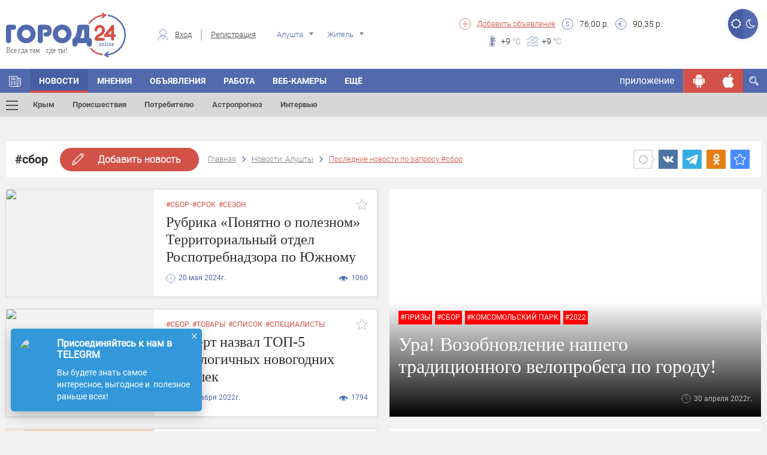

--- FILE ---
content_type: text/html; charset=UTF-8
request_url: https://gorod24.online/ajax/get/dialog/message
body_size: 777
content:
{"response":{"success":1,"widget":{"id":"121","position":"2","main_id":null,"name":"Все в TELEGRM","title":"Присоединяйтесь к нам в TELEGRM","text":"Вы будете знать самое интересное, выгодное и&nbsp; полезное раньше всех!","image":"\/uploads\/image\/tele.png","button_title":"","button_link":"https:\/\/gorod24.online\/alushta\/redirect\/widget\/dialog\/121","utm":null,"close_button_title":null,"target":"_blank","bg_color":"#3398da","button_color":"#3a5191","text_color":"#ffffff","start_date":"2021-02-19","end_date":null,"shows_limit":"30","shows_delay":"172800","shows_priority":"17","day_shows":"98","total_shows":"8202343","total_clicks":"451511","is_reclama":"0","fid":"0","day_limit":"0","total_limit":"0","status":"1","is_system":"0","for_mobile":"1","for_desktop":"1","date_added":"2022-08-23 14:04:30","date_modified":"2026-01-31 00:56:01"},"html":"<div class=\"dialog-message-result position-2\" data-id=\"121\">\r\n                            <div class=\"widget-container\" style=\"background-color: #3398da;color: #ffffff;\">\r\n                                <div class=\"close-d popup-modal-dismiss\">×<\/div>\r\n                                <a href=\"https:\/\/gorod24.online\/alushta\/redirect\/widget\/dialog\/121\" style=\"color: #ffffff;\" target=\"_blank\">\r\n                                <div class=\"row\">\r\n                                    <div class=\"col-xs-3\"><div class=\"image\"><img src=\"\/uploads\/image\/tele.png\" \/><\/div><\/div>\r\n                                    <div class=\"col-xs-9\">\r\n                                         <div class=\"title-container\">\r\n                                             Присоединяйтесь к нам в TELEGRM\r\n                                         <\/div>\r\n                                         <div class=\"text-container\">\r\n                                             Вы будете знать самое интересное, выгодное и&nbsp; полезное раньше всех!\r\n                                         <\/div>\r\n                                    <\/div>\r\n                                <\/div>\r\n                                <\/a>\r\n                            <\/div>\r\n                    <\/div>"}}

--- FILE ---
content_type: text/css
request_url: https://gorod24.online/application/views/gorod24_dev/css/info-block.min.css?ver=2.2
body_size: 3301
content:
.info-block-horizontale{font-size:0}.info-block-horizontale .info-item{background-color:#fff;margin-bottom:20px;-webkit-box-shadow:0 1px 5px 0 #ddd;box-shadow:0 1px 5px 0 #ddd;border:1px solid #ddd;-webkit-transition:all .5s ease;transition:all .5s ease}.info-block-horizontale .info-item .img-wrap{display:inline-block;width:100%;height:178px;overflow:hidden}.info-block-verticale .info-item .img-wrap .img-cont .left-icon,.info-block-horizontale .info-item .img-cont .left-icon{background-size:contain;background-repeat:no-repeat;position:absolute;left:5px;bottom:0;width:60px;height:60px;text-align:center}.info-block-horizontale .info-item .img-wrap img{max-width:255px}.info-block-horizontale .info-item .img-wrap .img-cont{position:absolute;bottom:0;left:0;width:100%}.info-block-horizontale .info-item .img-wrap .img-cont .d-item-wrap{background-color:rgba(0,0,0,.8);font-size:0;display:inline-block}.info-block-horizontale .info-item .img-wrap .img-cont .d-item-wrap div{width:50px;height:30px;vertical-align:middle;display:inline-block;text-align:center;position:relative}.info-block-horizontale .info-item .img-wrap .img-cont .d-item-wrap div .custom-icon{position:absolute}.info-block-horizontale .info-item .img-wrap .img-cont .d-item-wrap .item-18 .custom-icon{top:-webkit-calc(50% - 12px);top:calc(50% - 12px);left:-webkit-calc(50% - 12px);left:calc(50% - 12px)}.info-block-horizontale .info-item .img-wrap .img-cont .d-item-wrap .audio-on{display:none;cursor:pointer;background-image:url('[data-uri]')}.info-block-horizontale .info-item .img-wrap .img-cont .d-item-wrap .audio-off{display:inline-block;cursor:pointer}.info-block-horizontale .info-item .img-wrap .img-cont .d-item-wrap .audio-off .custom-icon{top:-webkit-calc(50% - 10px);top:calc(50% - 10px);left:-webkit-calc(50% - 10px);left:calc(50% - 10px)}.info-block-horizontale .info-item .content{display:inline-block;padding:15px 15px 15px 0;width:100%;height:178px}.info-block-horizontale .info-item .content .tags{font-size:0;overflow:hidden;height:17px;display:inline-block;width:90%;vertical-align:middle}.info-block-horizontale .info-item .content .tags a{display:inline-block;margin-right:5px;color:#d35147;font-size:12px;line-height:17px;text-transform:uppercase;text-decoration:none;-webkit-transition:all .5s ease;transition:all .5s ease}.info-block-horizontale .info-item .content .tags a:last-child{margin-right:0}.info-block-horizontale .info-item .content .tags a:hover{background-color:#d35147;color:#fff}.info-block-horizontale .info-item .content .favorites-news{width:10%;height:20px;display:inline-block;vertical-align:middle;text-align:right;cursor:pointer}.info-block-horizontale .info-item .content .info-descr{height:84px;overflow:hidden;margin:5px 0 15px;display:block;text-decoration:none}.info-block-horizontale .info-item .content .right-block div,.info-block-horizontale .info-item .content .time .custom-icon{margin-right:5px}.info-block-horizontale .info-item .content .info-descr span{color:#2e2e2e;font-size:24px;line-height:29px;font-family:Minion-Regular;-webkit-transition:all .5s ease;transition:all .5s ease}.info-block-horizontale .info-item .content .info-descr span:hover{color:#516aae}.info-block-horizontale .info-item .content .time{display:inline-block}.info-block-horizontale .info-item .content .time .text-clock{font-size:12px;line-height:17px;color:#516aae;display:inline-block;vertical-align:bottom}.info-block-horizontale .info-item .content .right-block{display:inline-block;float:right}.info-block-horizontale .info-item .content .right-block div:last-child{margin-right:0}.info-block-horizontale .info-item .content .right-block .comments,.info-block-horizontale .info-item .content .right-block .photos,.info-block-horizontale .info-item .content .right-block .views{display:inline-block;vertical-align:middle}.info-block-horizontale .info-item .content .right-block .comments .text-comments,.info-block-horizontale .info-item .content .right-block .comments .text-photos,.info-block-horizontale .info-item .content .right-block .comments .text-views,.info-block-horizontale .info-item .content .right-block .photos .text-comments,.info-block-horizontale .info-item .content .right-block .photos .text-photos,.info-block-horizontale .info-item .content .right-block .photos .text-views,.info-block-horizontale .info-item .content .right-block .views .text-comments,.info-block-horizontale .info-item .content .right-block .views .text-photos,.info-block-horizontale .info-item .content .right-block .views .text-views{font-size:12px;line-height:17px;color:#516aae;display:inline-block;vertical-align:bottom}.info-block-horizontale .info-item .content .right-block .comments .custom-icon,.info-block-horizontale .info-item .content .right-block .photos .custom-icon,.info-block-horizontale .info-item .content .right-block .views .custom-icon{margin-right:5px}.info-block-horizontale .info-item:last-child{margin-bottom:0}.info-block-horizontale:hover .info-item{background-color:#dbdcdd}.info-block-big .info-item{background-color:#fff;position:relative}.info-block-big .info-item .bgc-image{width:100%;height:100%;min-height:380px;background-position:center center;background-size:cover;background-repeat:no-repeat}.info-block-big .info-item .content{background:-webkit-gradient(linear,left top,left bottom,color-stop(0,transparent),to(#000));background:-webkit-linear-gradient(top,transparent 0,#000 100%);background:linear-gradient(to bottom,transparent 0,#000 100%);position:absolute;bottom:0;left:0;padding:15px;width:100%}.info-block-big .info-item .content .tags{max-height:29px;overflow:hidden}.info-block-big .info-item .content .tags a{background-color:red;color:#fff;padding:3px;margin-bottom:5px;display:inline-block;text-decoration:none;-webkit-transition:all .5s ease;transition:all .5s ease}.info-block-big .info-item .content .tags a:hover{background-color:#d35147}.info-block-big .info-item .content a{text-decoration:none}.info-block-big .info-item .content h1,.info-block-big .info-item .content h2,.info-block-big .info-item .content h3{font-family:Minion-Regular;font-size:32px;line-height:37px;color:#fff;margin:10px 0}.info-block-big .info-item .content p{color:#fff;font-size:14px;line-height:19px;margin:0 0 10px;max-height:40px;overflow:hidden}.info-block-big .info-item .content .bottom-sect{height:30px}.info-block-big .info-item .content .bottom-sect .audio-player{position:absolute;bottom:0;left:0;right:0;z-index:2}.info-block-big .info-item .content .bottom-sect .d-item-wrap{font-size:0;display:inline-block;vertical-align:middle}.info-block-big .info-item .content .bottom-sect .d-item-wrap div{width:30px;height:30px;vertical-align:middle;display:inline-block;text-align:center;position:relative}.info-block-big .info-item .content .bottom-sect .d-item-wrap div .custom-icon{position:absolute}.info-block-big .info-item .content .bottom-sect .d-item-wrap .item-18 .custom-icon{top:0;left:0;width:30px;height:30px}.info-block-big .info-item .content .bottom-sect .d-item-wrap .audio-on{display:none;cursor:pointer;background-image:url('[data-uri]')}.info-block-big .info-item .content .bottom-sect .d-item-wrap .audio-off{display:inline-block;cursor:pointer}.info-block-big .info-item .content .bottom-sect .d-item-wrap .audio-off .custom-icon{top:0;left:0;width:30px;height:30px}.info-block-big .info-item .content .bottom-sect .time{float:right;display:inline-block;line-height:30px;vertical-align:middle;font-size:0}.info-block-big .info-item .content .bottom-sect .time span,.info-block-big .info-item .content .bottom-sect .time time{font-size:12px;line-height:17px;color:#bababa;display:inline-block;vertical-align:middle}.info-block-big .info-item .content .bottom-sect .time span{margin-right:5px}.info-block-verticale{font-size:0}.info-block-verticale .info-item{background-color:#fff;margin-bottom:20px;-webkit-box-shadow:0 1px 5px 0 #ddd;box-shadow:0 1px 5px 0 #ddd;border:1px solid #ddd;-webkit-transition:all .5s ease;transition:all .5s ease}.info-block-verticale .info-item .img-wrap{display:inline-block;width:100%;overflow:hidden;height:178px}.info-block-verticale .info-item .img-wrap a img{width:100%}.info-block-verticale .info-item .img-wrap .img-cont{position:absolute;bottom:0;left:0;width:100%}.info-block-verticale .info-item .img-wrap .img-cont .d-item-wrap{background-color:rgba(0,0,0,.8);font-size:0;display:inline-block}.info-block-verticale .info-item .img-wrap .img-cont .d-item-wrap div{width:50px;height:30px;vertical-align:middle;display:inline-block;text-align:center;position:relative}.info-block-verticale .info-item .content .fav-wrap,.info-block-verticale .info-item .img-wrap .img-cont .d-item-wrap div .custom-icon,blockquote::after{position:absolute;top:15px}.info-block-verticale .info-item .img-wrap .img-cont .d-item-wrap .item-18 .custom-icon{top:-webkit-calc(50% - 12px);top:calc(50% - 12px);left:-webkit-calc(50% - 12px);left:calc(50% - 12px)}.info-block-verticale .info-item .img-wrap .img-cont .d-item-wrap .audio-on{display:none;cursor:pointer;background-image:url('[data-uri]')}.info-block-verticale .info-item .img-wrap .img-cont .d-item-wrap .audio-off{display:inline-block;cursor:pointer}.info-block-verticale .info-item .img-wrap .img-cont .d-item-wrap .audio-off .custom-icon{top:-webkit-calc(50% - 10px);top:calc(50% - 10px);left:-webkit-calc(50% - 10px);left:calc(50% - 10px)}.info-block-verticale .info-item .content{display:inline-block;padding:15px;width:100%;margin-top:20px}.info-block-verticale .info-item .content .tags{font-size:0;overflow:hidden;height:17px;display:inline-block;width:90%;vertical-align:middle}.info-block-verticale .info-item .content .tags a{display:inline-block;margin-right:5px;color:#d35147;font-size:12px;line-height:17px;text-transform:uppercase;text-decoration:none;-webkit-transition:all .5s ease;transition:all .5s ease}.info-block-verticale .info-item .content .tags a:last-child{margin-right:0}.info-block-verticale .info-item .content .tags a:hover{background-color:#d35147;color:#fff}.info-block-verticale .info-item .content .favorites-news,.info-block-verticale .info-item .content .item-select{width:10%;height:20px;display:inline-block;vertical-align:middle;text-align:right;cursor:pointer}.info-block-verticale .info-item .content .info-descr{height:94px;overflow:hidden;margin:5px 0 15px;display:block;text-decoration:none}.info-block-verticale .info-item .content .info-descr span{color:#2e2e2e;font-size:24px;line-height:29px;font-family:Minion-Regular;-webkit-transition:all .5s ease;transition:all .5s ease}.info-block-verticale .info-item .content .info-descr span:hover{color:#516aae}.info-block-verticale .info-item .content .time{display:inline-block}.info-block-verticale .info-item .content .time .text-clock{font-size:12px;line-height:17px;color:#516aae;display:inline-block;vertical-align:bottom}.info-block-verticale .info-item .content .time .custom-icon{display:inline-block;vertical-align:bottom;margin-right:5px}.info-block-verticale .info-item .content .right-block{display:inline-block;float:right}.info-block-verticale .info-item .content .right-block div{margin-right:5px}.info-block-verticale .info-item .content .right-block div:last-child{margin-right:0}.info-block-verticale .info-item .content .right-block .comments,.info-block-verticale .info-item .content .right-block .photos,.info-block-verticale .info-item .content .right-block .views{display:inline-block;vertical-align:middle}.info-block-verticale .info-item .content .right-block .comments .text-comments,.info-block-verticale .info-item .content .right-block .comments .text-photos,.info-block-verticale .info-item .content .right-block .comments .text-views,.info-block-verticale .info-item .content .right-block .photos .text-comments,.info-block-verticale .info-item .content .right-block .photos .text-photos,.info-block-verticale .info-item .content .right-block .photos .text-views,.info-block-verticale .info-item .content .right-block .views .text-comments,.info-block-verticale .info-item .content .right-block .views .text-photos,.info-block-verticale .info-item .content .right-block .views .text-views{font-size:12px;line-height:17px;color:#516aae;display:inline-block;vertical-align:bottom}.info-block-verticale .info-item .content .right-block .comments .custom-icon,.info-block-verticale .info-item .content .right-block .photos .custom-icon,.info-block-verticale .info-item .content .right-block .views .custom-icon{display:inline-block;vertical-align:bottom;margin-right:5px}.info-block-verticale .info-item:last-child{margin-bottom:0}.info-block-verticale:hover .info-item{background-color:#dbdcdd}.info-block-horizontale:hover .info-item .effect-apollo img,.info-block-verticale:hover .info-item .effect-apollo img{opacity:.6;-webkit-transform:scale3d(1,1,1);transform:scale3d(1,1,1)}.info-block-horizontale:hover .info-item .effect-apollo figcaption:before,.info-block-verticale:hover .info-item .effect-apollo figcaption:before{-webkit-transform:scale3d(1.9,1.4,1) rotate3d(0,0,1,45deg) translate3d(0,110%,0);transform:scale3d(1.9,1.4,1) rotate3d(0,0,1,45deg) translate3d(0,110%,0)}

--- FILE ---
content_type: text/css
request_url: https://gorod24.online/application/views/gorod24_dev/css/news.min.css?ver=2.19
body_size: 3806
content:
.news-foot-block{background-color:#516aae;padding:20px;font-size:0;position:fixed;bottom:0;z-index:999;display:none}.news-foot-block .news-col-1,.news-foot-block .news-col-2,.news-foot-block .news-col-3{display:inline-block;vertical-align:middle}.news-foot-block .news-col-1{width:30%}.news-foot-block .news-col-1 span{font-size:24px;line-height:29px;color:#fff;display:block}.news-foot-block .news-col-2{width:30%;font-size:0}.news-foot-block .news-col-2 .favorites-news{display:inline-block;vertical-align:middle;margin-right:10px;cursor:pointer}.news-foot-block .news-col-2 .fav-desc{font-size:13px;line-height:18px;color:#fff;display:inline-block;margin-right:10px;vertical-align:middle}.news-foot-block .news-col-2 .social-wrap{font-size:0;display:block;margin-top:10px}.news-foot-block .news-col-2 .social-wrap a{display:inline-block;background-color:transparent;text-align:center;margin:0 10px;-webkit-transition:all .5s ease;transition:all .5s ease}.news-foot-block .news-col-2 .social-wrap a:last-child,.news-foot-block .news-col-3 .likes a:last-child{margin-right:0}.news-foot-block .news-col-2 .social-wrap a i{color:#1d1d1d;font-size:16px;line-height:21px}.news-foot-block .news-col-2 .social-wrap a:first-child{margin-left:0}.news-foot-block .news-col-3{width:40%;text-align:right}.news-foot-block .news-col-3 .button-wrap{display:inline-block;margin-bottom:10px}.news-foot-block .news-col-3 .likes a{display:inline-block;vertical-align:middle}.news-foot-block .news-col-3 .likes a .custom-icon{margin-right:5px}.news-foot-block .news-col-3 .likes .text-news-dislike,.news-foot-block .news-col-3 .likes .text-news-like{display:inline-block;vertical-align:middle;color:#fff;font-size:12px;line-height:17px;margin-right:20px}.news-foot-block .news-col-3 .likes .text-news-dislike:last-child,.news-foot-block .news-col-3 .likes .text-news-like:last-child{margin-right:0}.section-1 .post-wrap{background-color:#fff;margin-bottom:20px;padding:20px}.section-1 .post-wrap .head-single-news-head{position:relative}.section-1 .post-wrap .head-single-news-head .d-item-wrap{font-size:0;display:inline-block;vertical-align:middle}.section-1 .post-wrap .head-single-news-head .d-item-wrap div{width:30px;height:30px;vertical-align:middle;display:inline-block;text-align:center;position:relative}.section-1 .post-wrap .head-single-news-head .d-item-wrap div .custom-icon{position:absolute}.section-1 .post-wrap .head-single-news-head .d-item-wrap .audio-on{display:none;cursor:pointer;background-image:url('[data-uri]')}.section-1 .post-wrap .head-single-news-head .d-item-wrap .audio-off{display:inline-block;cursor:pointer}.main-news-page .section-1 .post-wrap .head-single-news-head .views,.section-1 .post-wrap .head-single-news-head .time{display:inline-block;margin-right:20px}.main-news-page .section-1 .post-wrap .head-single-news-head .time time,.main-news-page .section-1 .post-wrap .head-single-news-head .views span,.main-news-page .section-1 .post-wrap .head-single-news-head .views time,.section-1 .post-wrap .head-single-news-head .time span{vertical-align:middle;color:#828282}.main-news-page .section-1 .post-wrap .head-single-news-head .time .icon-eye,.main-news-page .section-1 .post-wrap .head-single-news-head .views .icon-clock,.main-news-page .section-1 .post-wrap .head-single-news-head .views .icon-eye,.section-1 .post-wrap .head-single-news-head .time .icon-clock{font-size:19px;line-height:19px;margin-right:5px}.main-news-page .section-1 .post-wrap .head-single-news-head .time .text-views,.main-news-page .section-1 .post-wrap .head-single-news-head .views .text-clock,.main-news-page .section-1 .post-wrap .head-single-news-head .views .text-views,.section-1 .post-wrap .head-single-news-head .time .text-clock{font-size:14px;line-height:19px}.section-1 .post-wrap .fotorama{margin-top:20px;margin-left:-10px;margin-right:-10px}.section-1 .post-wrap .content-wrap{overflow:hidden}.section-1 .post-wrap .content-wrap p{font-size:16px;line-height:25px;color:#171717;margin:20px 0}.section-1 .post-wrap .content-wrap .style-border{border-left:#e6e6e6 5px solid;padding-left:10px}.section-1 .post-wrap .news-dop-sect{padding:20px 0}.section-1 .post-wrap .news-dop-sect span{font-family:Roboto-Bold,sans-serif;font-size:16px;line-height:21px;color:#d35147}.section-1 .post-wrap .soc-emot-wrap .emotions-wrap{text-align:right;margin:20px 0}.main-news-page .section-1 .post-wrap .fotos .img-wrap{height:125px;overflow:hidden;margin-bottom:10px}.main-news-page .section-1 .fotorama__thumb-border{border-color:#516aae}.news-today{background-color:#fff;margin-top:20px;padding:20px}.news-today ul{list-style-type:none;margin:0;padding:0}.news-today ul li{position:relative;font-size:16px}.news-today ul li span.today-time{color:#d35147;margin-right:5px;position:absolute;margin:12px 0 0 0;font-size:12px;padding:0 4px;border-radius:10px;margin-top:18px;-webkit-transition:color .4s ease,background-color .4s ease;-o-transition:color .4s ease,background-color .4s ease;-moz-transition:color .4s ease,background-color .4s ease;transition:color .4s ease,background-color .4s ease}.news-today ul li span.today-title{display:block;padding:14px 10px 13px 40px;height:auto;border-bottom:1px solid #d9d9d9;-webkit-transition:none;-o-transition:none;-moz-transition:none;transition:none}.news-today ul li a{color:#2f2f2f}.news-today ul li:last-child{margin-bottom:0}.news-today ul li.highlighted{background-color:#ffe0e0}.news-today.news-today-fixed{box-shadow:0 -3px 20px -10px;position:fixed;z-index:9;height:100%;bottom:-100%;margin-bottom:80px;max-width:640px;width:100%;z-index:102}.news-today.news-today-fixed h2{box-shadow:rgba(0,0,0,0.15) 0 1px 4px;padding:15px;margin-left:-20px;margin-right:-20px;margin-top:-20px}.news-today.news-today-fixed.open{top:125px;height:calc(100% - 100px)}.news-today.news-today-fixed.open ul{height:calc(100% - 65px);overflow-y:auto}.news-today .switcher{display:none}.news-today.news-today-fixed .switcher{display:block;position:absolute;right:15px;top:10px;width:15px;height:15px;cursor:pointer}.news-today.news-today-fixed .switcher::before{content:'\f062';font-family:FontAwesome;font-size:16px;color:#d35147}.news-today.news-today-fixed.open .switcher::before{content:'\f063'}.news-today .button.cam-comments-show{position:relative;right:10px;top:0;height:100%;line-height:30px;float:right;vertical-align:top}.news-today .button.cam-comments-show .c-icon-15{width:30px;height:30px}.news-today .button.cam-comments-show .comments-counter{position:absolute;background-color:#d35147;border-radius:15px;font-size:10px;padding:2px 4px;height:16px;text-align:center;line-height:14px;right:-10px;top:0;margin-top:25px;color:#fff}.news-today.news-today-fixed .news-stick-block{position:fixed;background-color:#fff;padding:10px;z-index:99;top:80px;-webkit-box-shadow:0 1px 5px 0 #ddd;box-shadow:0 1px 5px 0 #ddd;display:none;width:100%;max-width:1300px;font-size:0}.news-stick-block .title{color:#171717;font-size:24px;line-height:40px;margin:0;display:inline-block;vertical-align:middle;max-width:50%;overflow:hidden;text-overflow:ellipsis;white-space:nowrap}.news-stick-block .right-block{display:inline-block;vertical-align:middle;float:right}.news-stick-block .right-block .ya-share2{margin:0 !important;display:inline-block;vertical-align:middle}.news-stick-block .right-block .d-item-wrap{display:block;float:left;line-height:35px;cursor:pointer;margin-right:20px}.news-stick-block .right-block audio{bottom:-40px !important}.news-add{width:50px;height:50px;position:fixed;z-index:101;bottom:130px;right:15px;font-size:0;overflow:hidden;cursor:pointer}.news-add .news-comments-circle{width:100%;height:100%;padding:10px;-webkit-box-shadow:0 1px 5px 0 #ddd;box-shadow:0 1px 5px 0 #ddd;background-color:#d35147;-webkit-border-radius:100%;border-radius:100%;text-align:center}.news-add .news-comments-circle span.icon-pencil{color:#fff;line-height:30px;font-size:20px;display:inline-block;vertical-align:middle}.news-comments{width:50px;height:50px;position:fixed;z-index:101;bottom:70px;right:15px;font-size:0;overflow:hidden;cursor:pointer}.news-comments .news-comments-circle{width:100%;height:100%;padding:10px;-webkit-box-shadow:0 1px 5px 0 #ddd;box-shadow:0 1px 5px 0 #ddd;background-color:#516aae;-webkit-border-radius:100%;border-radius:100%}.news-comments .custom-icon{width:100%;height:100%}.news-stick-block .news-comments{position:relative;display:inline-block;top:0;right:10px;width:35px;height:35px;vertical-align:middle}.news-stick-block .news-comments .news-comments-circle{padding:7px}.news-comments-show .custom-icon{width:32px;height:32px;line-height:35px;vertical-align:middle}.comments-init{display:none}.news-comments .comments-counter{position:absolute;background-color:#d35147;border-radius:100%;font-size:10px;width:16px;height:16px;text-align:center;line-height:16px;right:0;bottom:0;color:#fff}.main-header .main-wrap .main-menu.header-scroll ul.menu-sub-list,.main-header .main-wrap .main-menu-line.header-scroll-line{display:none}.news-story{padding-top:15px;padding-bottom:15px}.news-story h3{font-size:26px;line-height:26px;padding-bottom:15px}.news-story ul{padding-left:0}.news-story ul li{list-style:none;padding-bottom:10px;border-bottom:1px solid #f3f3f3}.news-story ul li a{font-size:16px;line-height:16px;color:#afafaf;text-decoration:none}.news-story ul li:hover a{color:#516aae}.news-files{padding-top:15px;padding-bottom:15px}.news-files ul{padding-left:0}.news-files ul li{list-style:none;padding-bottom:10px;border-bottom:1px solid #f3f3f3}.news-files ul li a.link_underline{font-size:16px;line-height:16px;color:#516aae;text-decoration:none}.news-files ul li a.link_underline:hover{color:#d35147}.news-files ul li .small-ico{color:#516aae}.news-files ul li .ico{font-size:32px;color:#d35147}.news-files ul li a{text-decoration:none}.news-files ul li .name{font-size:20px;line-height:20px;text-decoration:none;color:#171717}.news-stick-block{position:fixed;background-color:#fff;padding:10px;z-index:99;top:80px;-webkit-box-shadow:0 1px 5px 0 #ddd;box-shadow:0 1px 5px 0 #ddd;display:none;width:100%;max-width:1300px;font-size:0}.news-stick-block h1{color:#171717;font-size:24px;line-height:40px;margin:0;display:inline-block;vertical-align:middle;max-width:57%;overflow:hidden;text-overflow:ellipsis;white-space:nowrap}.news-stick-block .right-block{display:inline-block;vertical-align:middle;float:right}.news-stick-block .right-block .ya-share2{margin:0 !important;display:inline-block;vertical-align:middle}.main-news-page .section-1 .vertical-b,.section-1 .post-wrap .ya-share2{margin-top:20px}.news-stick-block .right-block .d-item-wrap{display:block;float:left;line-height:35px;cursor:pointer}.news-stick-block .right-block audio{bottom:-40px !important}@media only screen and (max-width:797px){.news-today.news-today-fixed{left:0;z-index:999;margin-bottom:55px}.news-today.news-today-fixed h2{box-shadow:rgba(0,0,0,0.15) 0 1px 4px;padding:15px;margin-left:-10px;margin-right:-10px;margin-top:-10px}.news-today.news-today-fixed.open h2{display:block}.news-today.news-today-fixed.open{top:0;margin-top:0;height:calc(100% - -1px)}.news-stick-block .title{max-width:100%;font-size:16px}}  .youtube {background-color: #000;cursor: pointer;margin: 3rem auto;overflow: hidden;padding-top: 56.25%;position: relative;cursor: pointer;}.youtube img, .youtube iframe, .youtube .play-button, .youtube .play-button::before {position: absolute;}.youtube iframe {height: 101%;left: 0;top: 0;width: 100%;}

--- FILE ---
content_type: application/javascript; charset=utf8
request_url: https://gorod24.online/application/views/gorod24_dev/libs/mediaelement/mediaelement-and-player.min.js
body_size: 38977
content:
/*!
 * MediaElement.js
 * http://www.mediaelementjs.com/
 *
 * Wrapper that mimics native HTML5 MediaElement (audio and video)
 * using a variety of technologies (pure JavaScript, Flash, iframe)
 *
 * Copyright 2010-2017, John Dyer (http://j.hn/)
 * License: MIT
 *
 */
!function e(t,n,o){function i(a,s){if(!n[a]){if(!t[a]){var l="function"==typeof require&&require;if(!s&&l)return l(a,!0);if(r)return r(a,!0);var d=new Error("Cannot find module '"+a+"'");throw d.code="MODULE_NOT_FOUND",d}var u=n[a]={exports:{}};t[a][0].call(u.exports,function(e){var n=t[a][1][e];return i(n||e)},u,u.exports,e,t,n,o)}return n[a].exports}for(var r="function"==typeof require&&require,a=0;a<o.length;a++)i(o[a]);return i}({1:[function(e,t,n){},{}],2:[function(e,t,n){(function(n){var o,i=void 0!==n?n:"undefined"!=typeof window?window:{},r=e(1);"undefined"!=typeof document?o=document:(o=i["__GLOBAL_DOCUMENT_CACHE@4"])||(o=i["__GLOBAL_DOCUMENT_CACHE@4"]=r),t.exports=o}).call(this,"undefined"!=typeof global?global:"undefined"!=typeof self?self:"undefined"!=typeof window?window:{})},{1:1}],3:[function(e,t,n){(function(e){var n;n="undefined"!=typeof window?window:void 0!==e?e:"undefined"!=typeof self?self:{},t.exports=n}).call(this,"undefined"!=typeof global?global:"undefined"!=typeof self?self:"undefined"!=typeof window?window:{})},{}],4:[function(e,t,n){!function(e){function n(){}function o(e,t){return function(){e.apply(t,arguments)}}function i(e){if("object"!=typeof this)throw new TypeError("Promises must be constructed via new");if("function"!=typeof e)throw new TypeError("not a function");this._state=0,this._handled=!1,this._value=void 0,this._deferreds=[],u(e,this)}function r(e,t){for(;3===e._state;)e=e._value;0!==e._state?(e._handled=!0,i._immediateFn(function(){var n=1===e._state?t.onFulfilled:t.onRejected;if(null!==n){var o;try{o=n(e._value)}catch(e){return void s(t.promise,e)}a(t.promise,o)}else(1===e._state?a:s)(t.promise,e._value)})):e._deferreds.push(t)}function a(e,t){try{if(t===e)throw new TypeError("A promise cannot be resolved with itself.");if(t&&("object"==typeof t||"function"==typeof t)){var n=t.then;if(t instanceof i)return e._state=3,e._value=t,void l(e);if("function"==typeof n)return void u(o(n,t),e)}e._state=1,e._value=t,l(e)}catch(t){s(e,t)}}function s(e,t){e._state=2,e._value=t,l(e)}function l(e){2===e._state&&0===e._deferreds.length&&i._immediateFn(function(){e._handled||i._unhandledRejectionFn(e._value)});for(var t=0,n=e._deferreds.length;t<n;t++)r(e,e._deferreds[t]);e._deferreds=null}function d(e,t,n){this.onFulfilled="function"==typeof e?e:null,this.onRejected="function"==typeof t?t:null,this.promise=n}function u(e,t){var n=!1;try{e(function(e){n||(n=!0,a(t,e))},function(e){n||(n=!0,s(t,e))})}catch(e){if(n)return;n=!0,s(t,e)}}var c=setTimeout;i.prototype.catch=function(e){return this.then(null,e)},i.prototype.then=function(e,t){var o=new this.constructor(n);return r(this,new d(e,t,o)),o},i.all=function(e){var t=Array.prototype.slice.call(e);return new i(function(e,n){function o(r,a){try{if(a&&("object"==typeof a||"function"==typeof a)){var s=a.then;if("function"==typeof s)return void s.call(a,function(e){o(r,e)},n)}t[r]=a,0==--i&&e(t)}catch(e){n(e)}}if(0===t.length)return e([]);for(var i=t.length,r=0;r<t.length;r++)o(r,t[r])})},i.resolve=function(e){return e&&"object"==typeof e&&e.constructor===i?e:new i(function(t){t(e)})},i.reject=function(e){return new i(function(t,n){n(e)})},i.race=function(e){return new i(function(t,n){for(var o=0,i=e.length;o<i;o++)e[o].then(t,n)})},i._immediateFn="function"==typeof setImmediate&&function(e){setImmediate(e)}||function(e){c(e,0)},i._unhandledRejectionFn=function(e){"undefined"!=typeof console&&console&&console.warn("Possible Unhandled Promise Rejection:",e)},i._setImmediateFn=function(e){i._immediateFn=e},i._setUnhandledRejectionFn=function(e){i._unhandledRejectionFn=e},void 0!==t&&t.exports?t.exports=i:e.Promise||(e.Promise=i)}(this)},{}],5:[function(e,t,n){"use strict";Object.defineProperty(n,"__esModule",{value:!0});var o="function"==typeof Symbol&&"symbol"==typeof Symbol.iterator?function(e){return typeof e}:function(e){return e&&"function"==typeof Symbol&&e.constructor===Symbol&&e!==Symbol.prototype?"symbol":typeof e},i=function(e){return e&&e.__esModule?e:{default:e}}(e(7)),r=e(15),a=e(27),s={lang:"en",en:r.EN};s.language=function(){for(var e=arguments.length,t=Array(e),n=0;n<e;n++)t[n]=arguments[n];if(null!==t&&void 0!==t&&t.length){if("string"!=typeof t[0])throw new TypeError("Language code must be a string value");if(!/^[a-z]{2,3}((\-|_)[a-z]{2})?$/i.test(t[0]))throw new TypeError("Language code must have format 2-3 letters and. optionally, hyphen, underscore followed by 2 more letters");s.lang=t[0],void 0===s[t[0]]?(t[1]=null!==t[1]&&void 0!==t[1]&&"object"===o(t[1])?t[1]:{},s[t[0]]=(0,a.isObjectEmpty)(t[1])?r.EN:t[1]):null!==t[1]&&void 0!==t[1]&&"object"===o(t[1])&&(s[t[0]]=t[1])}return s.lang},s.t=function(e){var t=arguments.length>1&&void 0!==arguments[1]?arguments[1]:null;if("string"==typeof e&&e.length){var n=void 0,i=void 0,r=s.language(),l=function(e,t,n){return"object"!==(void 0===e?"undefined":o(e))||"number"!=typeof t||"number"!=typeof n?e:[function(){return arguments.length<=1?void 0:arguments[1]},function(){return 1===(arguments.length<=0?void 0:arguments[0])?arguments.length<=1?void 0:arguments[1]:arguments.length<=2?void 0:arguments[2]},function(){return 0===(arguments.length<=0?void 0:arguments[0])||1===(arguments.length<=0?void 0:arguments[0])?arguments.length<=1?void 0:arguments[1]:arguments.length<=2?void 0:arguments[2]},function(){return(arguments.length<=0?void 0:arguments[0])%10==1&&(arguments.length<=0?void 0:arguments[0])%100!=11?arguments.length<=1?void 0:arguments[1]:0!==(arguments.length<=0?void 0:arguments[0])?arguments.length<=2?void 0:arguments[2]:arguments.length<=3?void 0:arguments[3]},function(){return 1===(arguments.length<=0?void 0:arguments[0])||11===(arguments.length<=0?void 0:arguments[0])?arguments.length<=1?void 0:arguments[1]:2===(arguments.length<=0?void 0:arguments[0])||12===(arguments.length<=0?void 0:arguments[0])?arguments.length<=2?void 0:arguments[2]:(arguments.length<=0?void 0:arguments[0])>2&&(arguments.length<=0?void 0:arguments[0])<20?arguments.length<=3?void 0:arguments[3]:arguments.length<=4?void 0:arguments[4]},function(){return 1===(arguments.length<=0?void 0:arguments[0])?arguments.length<=1?void 0:arguments[1]:0===(arguments.length<=0?void 0:arguments[0])||(arguments.length<=0?void 0:arguments[0])%100>0&&(arguments.length<=0?void 0:arguments[0])%100<20?arguments.length<=2?void 0:arguments[2]:arguments.length<=3?void 0:arguments[3]},function(){return(arguments.length<=0?void 0:arguments[0])%10==1&&(arguments.length<=0?void 0:arguments[0])%100!=11?arguments.length<=1?void 0:arguments[1]:(arguments.length<=0?void 0:arguments[0])%10>=2&&((arguments.length<=0?void 0:arguments[0])%100<10||(arguments.length<=0?void 0:arguments[0])%100>=20)?arguments.length<=2?void 0:arguments[2]:[3]},function(){return(arguments.length<=0?void 0:arguments[0])%10==1&&(arguments.length<=0?void 0:arguments[0])%100!=11?arguments.length<=1?void 0:arguments[1]:(arguments.length<=0?void 0:arguments[0])%10>=2&&(arguments.length<=0?void 0:arguments[0])%10<=4&&((arguments.length<=0?void 0:arguments[0])%100<10||(arguments.length<=0?void 0:arguments[0])%100>=20)?arguments.length<=2?void 0:arguments[2]:arguments.length<=3?void 0:arguments[3]},function(){return 1===(arguments.length<=0?void 0:arguments[0])?arguments.length<=1?void 0:arguments[1]:(arguments.length<=0?void 0:arguments[0])>=2&&(arguments.length<=0?void 0:arguments[0])<=4?arguments.length<=2?void 0:arguments[2]:arguments.length<=3?void 0:arguments[3]},function(){return 1===(arguments.length<=0?void 0:arguments[0])?arguments.length<=1?void 0:arguments[1]:(arguments.length<=0?void 0:arguments[0])%10>=2&&(arguments.length<=0?void 0:arguments[0])%10<=4&&((arguments.length<=0?void 0:arguments[0])%100<10||(arguments.length<=0?void 0:arguments[0])%100>=20)?arguments.length<=2?void 0:arguments[2]:arguments.length<=3?void 0:arguments[3]},function(){return(arguments.length<=0?void 0:arguments[0])%100==1?arguments.length<=2?void 0:arguments[2]:(arguments.length<=0?void 0:arguments[0])%100==2?arguments.length<=3?void 0:arguments[3]:(arguments.length<=0?void 0:arguments[0])%100==3||(arguments.length<=0?void 0:arguments[0])%100==4?arguments.length<=4?void 0:arguments[4]:arguments.length<=1?void 0:arguments[1]},function(){return 1===(arguments.length<=0?void 0:arguments[0])?arguments.length<=1?void 0:arguments[1]:2===(arguments.length<=0?void 0:arguments[0])?arguments.length<=2?void 0:arguments[2]:(arguments.length<=0?void 0:arguments[0])>2&&(arguments.length<=0?void 0:arguments[0])<7?arguments.length<=3?void 0:arguments[3]:(arguments.length<=0?void 0:arguments[0])>6&&(arguments.length<=0?void 0:arguments[0])<11?arguments.length<=4?void 0:arguments[4]:arguments.length<=5?void 0:arguments[5]},function(){return 0===(arguments.length<=0?void 0:arguments[0])?arguments.length<=1?void 0:arguments[1]:1===(arguments.length<=0?void 0:arguments[0])?arguments.length<=2?void 0:arguments[2]:2===(arguments.length<=0?void 0:arguments[0])?arguments.length<=3?void 0:arguments[3]:(arguments.length<=0?void 0:arguments[0])%100>=3&&(arguments.length<=0?void 0:arguments[0])%100<=10?arguments.length<=4?void 0:arguments[4]:(arguments.length<=0?void 0:arguments[0])%100>=11?arguments.length<=5?void 0:arguments[5]:arguments.length<=6?void 0:arguments[6]},function(){return 1===(arguments.length<=0?void 0:arguments[0])?arguments.length<=1?void 0:arguments[1]:0===(arguments.length<=0?void 0:arguments[0])||(arguments.length<=0?void 0:arguments[0])%100>1&&(arguments.length<=0?void 0:arguments[0])%100<11?arguments.length<=2?void 0:arguments[2]:(arguments.length<=0?void 0:arguments[0])%100>10&&(arguments.length<=0?void 0:arguments[0])%100<20?arguments.length<=3?void 0:arguments[3]:arguments.length<=4?void 0:arguments[4]},function(){return(arguments.length<=0?void 0:arguments[0])%10==1?arguments.length<=1?void 0:arguments[1]:(arguments.length<=0?void 0:arguments[0])%10==2?arguments.length<=2?void 0:arguments[2]:arguments.length<=3?void 0:arguments[3]},function(){return 11!==(arguments.length<=0?void 0:arguments[0])&&(arguments.length<=0?void 0:arguments[0])%10==1?arguments.length<=1?void 0:arguments[1]:arguments.length<=2?void 0:arguments[2]},function(){return 1===(arguments.length<=0?void 0:arguments[0])?arguments.length<=1?void 0:arguments[1]:(arguments.length<=0?void 0:arguments[0])%10>=2&&(arguments.length<=0?void 0:arguments[0])%10<=4&&((arguments.length<=0?void 0:arguments[0])%100<10||(arguments.length<=0?void 0:arguments[0])%100>=20)?arguments.length<=2?void 0:arguments[2]:arguments.length<=3?void 0:arguments[3]},function(){return 1===(arguments.length<=0?void 0:arguments[0])?arguments.length<=1?void 0:arguments[1]:2===(arguments.length<=0?void 0:arguments[0])?arguments.length<=2?void 0:arguments[2]:8!==(arguments.length<=0?void 0:arguments[0])&&11!==(arguments.length<=0?void 0:arguments[0])?arguments.length<=3?void 0:arguments[3]:arguments.length<=4?void 0:arguments[4]},function(){return 0===(arguments.length<=0?void 0:arguments[0])?arguments.length<=1?void 0:arguments[1]:arguments.length<=2?void 0:arguments[2]},function(){return 1===(arguments.length<=0?void 0:arguments[0])?arguments.length<=1?void 0:arguments[1]:2===(arguments.length<=0?void 0:arguments[0])?arguments.length<=2?void 0:arguments[2]:3===(arguments.length<=0?void 0:arguments[0])?arguments.length<=3?void 0:arguments[3]:arguments.length<=4?void 0:arguments[4]},function(){return 0===(arguments.length<=0?void 0:arguments[0])?arguments.length<=1?void 0:arguments[1]:1===(arguments.length<=0?void 0:arguments[0])?arguments.length<=2?void 0:arguments[2]:arguments.length<=3?void 0:arguments[3]}][n].apply(null,[t].concat(e))};return void 0!==s[r]&&(n=s[r][e],null!==t&&"number"==typeof t&&(i=s[r]["mejs.plural-form"],n=l.apply(null,[n,t,i]))),!n&&s.en&&(n=s.en[e],null!==t&&"number"==typeof t&&(i=s.en["mejs.plural-form"],n=l.apply(null,[n,t,i]))),n=n||e,null!==t&&"number"==typeof t&&(n=n.replace("%1",t)),(0,a.escapeHTML)(n)}return e},i.default.i18n=s,"undefined"!=typeof mejsL10n&&i.default.i18n.language(mejsL10n.language,mejsL10n.strings),n.default=s},{15:15,27:27,7:7}],6:[function(e,t,n){"use strict";function o(e){return e&&e.__esModule?e:{default:e}}function i(e,t){if(!(e instanceof t))throw new TypeError("Cannot call a class as a function")}Object.defineProperty(n,"__esModule",{value:!0});var r="function"==typeof Symbol&&"symbol"==typeof Symbol.iterator?function(e){return typeof e}:function(e){return e&&"function"==typeof Symbol&&e.constructor===Symbol&&e!==Symbol.prototype?"symbol":typeof e},a=o(e(3)),s=o(e(2)),l=o(e(7)),d=e(27),u=e(28),c=e(8),f=e(25),p=function e(t,n,o){var p=this;i(this,e);var m=this;o=Array.isArray(o)?o:null,m.defaults={renderers:[],fakeNodeName:"mediaelementwrapper",pluginPath:"build/",shimScriptAccess:"sameDomain"},n=Object.assign(m.defaults,n),m.mediaElement=s.default.createElement(n.fakeNodeName);var h=t,v=!1;if("string"==typeof t?m.mediaElement.originalNode=s.default.getElementById(t):(m.mediaElement.originalNode=t,h=t.id),void 0===m.mediaElement.originalNode||null===m.mediaElement.originalNode)return null;m.mediaElement.options=n,h=h||"mejs_"+Math.random().toString().slice(2),m.mediaElement.originalNode.setAttribute("id",h+"_from_mejs");var g=m.mediaElement.originalNode.tagName.toLowerCase();["video","audio"].indexOf(g)>-1&&!m.mediaElement.originalNode.getAttribute("preload")&&m.mediaElement.originalNode.setAttribute("preload","none"),m.mediaElement.originalNode.parentNode.insertBefore(m.mediaElement,m.mediaElement.originalNode),m.mediaElement.appendChild(m.mediaElement.originalNode);var y=function(e,t){if("https:"===a.default.location.protocol&&0===e.indexOf("http:")&&f.IS_IOS&&l.default.html5media.mediaTypes.indexOf(t)>-1){var n=new XMLHttpRequest;n.onreadystatechange=function(){if(4===this.readyState&&200===this.status){var t=(a.default.URL||a.default.webkitURL).createObjectURL(this.response);return m.mediaElement.originalNode.setAttribute("src",t),t}return e},n.open("GET",e),n.responseType="blob",n.send()}return e},E=void 0;if(null!==o)E=o;else if(null!==m.mediaElement.originalNode)switch(E=[],m.mediaElement.originalNode.nodeName.toLowerCase()){case"iframe":E.push({type:"",src:m.mediaElement.originalNode.getAttribute("src")});break;case"audio":case"video":var b=m.mediaElement.originalNode.children.length,S=m.mediaElement.originalNode.getAttribute("src");if(S){var x=m.mediaElement.originalNode,w=(0,u.formatType)(S,x.getAttribute("type"));E.push({type:w,src:y(S,w)})}for(var P=0;P<b;P++){var T=m.mediaElement.originalNode.children[P];if("source"===T.tagName.toLowerCase()){var C=T.getAttribute("src"),k=(0,u.formatType)(C,T.getAttribute("type"));E.push({type:k,src:y(C,k)})}}}m.mediaElement.id=h,m.mediaElement.renderers={},m.mediaElement.events={},m.mediaElement.promises=[],m.mediaElement.renderer=null,m.mediaElement.rendererName=null,m.mediaElement.changeRenderer=function(e,t){var n=p,o=Object.keys(t[0]).length>2?t[0]:t[0].src;if(void 0!==n.mediaElement.renderer&&null!==n.mediaElement.renderer&&n.mediaElement.renderer.name===e)return n.mediaElement.renderer.pause(),n.mediaElement.renderer.stop&&n.mediaElement.renderer.stop(),n.mediaElement.renderer.show(),n.mediaElement.renderer.setSrc(o),!0;void 0!==n.mediaElement.renderer&&null!==n.mediaElement.renderer&&(n.mediaElement.renderer.pause(),n.mediaElement.renderer.stop&&n.mediaElement.renderer.stop(),n.mediaElement.renderer.hide());var i=n.mediaElement.renderers[e],r=null;if(void 0!==i&&null!==i)return i.show(),i.setSrc(o),n.mediaElement.renderer=i,n.mediaElement.rendererName=e,!0;for(var a=n.mediaElement.options.renderers.length?n.mediaElement.options.renderers:c.renderer.order,s=0,l=a.length;s<l;s++){var d=a[s];if(d===e){r=c.renderer.renderers[d];var u=Object.assign(r.options,n.mediaElement.options);return i=r.create(n.mediaElement,u,t),i.name=e,n.mediaElement.renderers[r.name]=i,n.mediaElement.renderer=i,n.mediaElement.rendererName=e,i.show(),!0}}return!1},m.mediaElement.setSize=function(e,t){void 0!==m.mediaElement.renderer&&null!==m.mediaElement.renderer&&m.mediaElement.renderer.setSize(e,t)},m.mediaElement.generateError=function(e,t){e=e||"",t=Array.isArray(t)?t:[];var n=(0,d.createEvent)("error",m.mediaElement);n.message=e,n.urls=t,m.mediaElement.dispatchEvent(n),v=!0};var _=l.default.html5media.properties,N=l.default.html5media.methods,A=function(e,t,n,o){var i=e[t];Object.defineProperty(e,t,{get:function(){return n.apply(e,[i])},set:function(t){return i=o.apply(e,[t])}})},L=function(){return void 0!==m.mediaElement.renderer&&null!==m.mediaElement.renderer?m.mediaElement.renderer.getSrc():null},F=function(e){var t=[];if("string"==typeof e)t.push({src:e,type:e?(0,u.getTypeFromFile)(e):""});else if("object"===(void 0===e?"undefined":r(e))&&void 0!==e.src){var n=(0,u.absolutizeUrl)(e.src),o=e.type,i=Object.assign(e,{src:n,type:""!==o&&null!==o&&void 0!==o||!n?o:(0,u.getTypeFromFile)(n)});t.push(i)}else if(Array.isArray(e))for(var a=0,s=e.length;a<s;a++){var l=(0,u.absolutizeUrl)(e[a].src),f=e[a].type,p=Object.assign(e[a],{src:l,type:""!==f&&null!==f&&void 0!==f||!l?f:(0,u.getTypeFromFile)(l)});t.push(p)}var h=c.renderer.select(t,m.mediaElement.options.renderers.length?m.mediaElement.options.renderers:[]),v=void 0;if(m.mediaElement.paused||(m.mediaElement.pause(),v=(0,d.createEvent)("pause",m.mediaElement),m.mediaElement.dispatchEvent(v)),m.mediaElement.originalNode.src=t[0].src||"",null!==h||!t[0].src)return t[0].src?m.mediaElement.changeRenderer(h.rendererName,t):null;m.mediaElement.generateError("No renderer found",t)},j=function(e,t){try{if("play"===e&&"native_dash"===m.mediaElement.rendererName){var n=m.mediaElement.renderer[e](t);n&&"function"==typeof n.then&&n.catch(function(){m.mediaElement.paused&&setTimeout(function(){var e=m.mediaElement.renderer.play();void 0!==e&&e.catch(function(){m.mediaElement.renderer.paused||m.mediaElement.renderer.pause()})},150)})}else m.mediaElement.renderer[e](t)}catch(e){m.mediaElement.generateError(e,E)}};A(m.mediaElement,"src",L,F),m.mediaElement.getSrc=L,m.mediaElement.setSrc=F;for(var I=0,M=_.length;I<M;I++)!function(e){if("src"!==e){var t=""+e.substring(0,1).toUpperCase()+e.substring(1),n=function(){return void 0!==m.mediaElement.renderer&&null!==m.mediaElement.renderer&&"function"==typeof m.mediaElement.renderer["get"+t]?m.mediaElement.renderer["get"+t]():null},o=function(e){void 0!==m.mediaElement.renderer&&null!==m.mediaElement.renderer&&"function"==typeof m.mediaElement.renderer["set"+t]&&m.mediaElement.renderer["set"+t](e)};A(m.mediaElement,e,n,o),m.mediaElement["get"+t]=n,m.mediaElement["set"+t]=o}}(_[I]);for(var O=0,D=N.length;O<D;O++)!function(e){m.mediaElement[e]=function(){for(var t=arguments.length,n=Array(t),o=0;o<t;o++)n[o]=arguments[o];return void 0!==m.mediaElement.renderer&&null!==m.mediaElement.renderer&&"function"==typeof m.mediaElement.renderer[e]&&(m.mediaElement.promises.length?Promise.all(m.mediaElement.promises).then(function(){j(e,n)}).catch(function(e){m.mediaElement.generateError(e,E)}):j(e,n)),null}}(N[O]);return m.mediaElement.addEventListener=function(e,t){m.mediaElement.events[e]=m.mediaElement.events[e]||[],m.mediaElement.events[e].push(t)},m.mediaElement.removeEventListener=function(e,t){if(!e)return m.mediaElement.events={},!0;var n=m.mediaElement.events[e];if(!n)return!0;if(!t)return m.mediaElement.events[e]=[],!0;for(var o=0;o<n.length;o++)if(n[o]===t)return m.mediaElement.events[e].splice(o,1),!0;return!1},m.mediaElement.dispatchEvent=function(e){var t=m.mediaElement.events[e.type];if(t)for(var n=0;n<t.length;n++)t[n].apply(null,[e])},m.mediaElement.destroy=function(){var e=m.mediaElement.originalNode.cloneNode(!0),t=m.mediaElement.parentElement;e.removeAttribute("id"),e.remove(),m.mediaElement.remove(),t.append(e)},E.length&&(m.mediaElement.src=E),m.mediaElement.promises.length?Promise.all(m.mediaElement.promises).then(function(){m.mediaElement.options.success&&m.mediaElement.options.success(m.mediaElement,m.mediaElement.originalNode)}).catch(function(){v&&m.mediaElement.options.error&&m.mediaElement.options.error(m.mediaElement,m.mediaElement.originalNode)}):(m.mediaElement.options.success&&m.mediaElement.options.success(m.mediaElement,m.mediaElement.originalNode),v&&m.mediaElement.options.error&&m.mediaElement.options.error(m.mediaElement,m.mediaElement.originalNode)),m.mediaElement};a.default.MediaElement=p,l.default.MediaElement=p,n.default=p},{2:2,25:25,27:27,28:28,3:3,7:7,8:8}],7:[function(e,t,n){"use strict";Object.defineProperty(n,"__esModule",{value:!0});var o=function(e){return e&&e.__esModule?e:{default:e}}(e(3)),i={};i.version="4.2.9",i.html5media={properties:["volume","src","currentTime","muted","duration","paused","ended","buffered","error","networkState","readyState","seeking","seekable","currentSrc","preload","bufferedBytes","bufferedTime","initialTime","startOffsetTime","defaultPlaybackRate","playbackRate","played","autoplay","loop","controls"],readOnlyProperties:["duration","paused","ended","buffered","error","networkState","readyState","seeking","seekable"],methods:["load","play","pause","canPlayType"],events:["loadstart","durationchange","loadedmetadata","loadeddata","progress","canplay","canplaythrough","suspend","abort","error","emptied","stalled","play","playing","pause","waiting","seeking","seeked","timeupdate","ended","ratechange","volumechange"],mediaTypes:["audio/mp3","audio/ogg","audio/oga","audio/wav","audio/x-wav","audio/wave","audio/x-pn-wav","audio/mpeg","audio/mp4","video/mp4","video/webm","video/ogg","video/ogv"]},o.default.mejs=i,n.default=i},{3:3}],8:[function(e,t,n){"use strict";function o(e,t){if(!(e instanceof t))throw new TypeError("Cannot call a class as a function")}Object.defineProperty(n,"__esModule",{value:!0}),n.renderer=void 0;var i="function"==typeof Symbol&&"symbol"==typeof Symbol.iterator?function(e){return typeof e}:function(e){return e&&"function"==typeof Symbol&&e.constructor===Symbol&&e!==Symbol.prototype?"symbol":typeof e},r=function(){function e(e,t){for(var n=0;n<t.length;n++){var o=t[n];o.enumerable=o.enumerable||!1,o.configurable=!0,"value"in o&&(o.writable=!0),Object.defineProperty(e,o.key,o)}}return function(t,n,o){return n&&e(t.prototype,n),o&&e(t,o),t}}(),a=function(e){return e&&e.__esModule?e:{default:e}}(e(7)),s=function(){function e(){o(this,e),this.renderers={},this.order=[]}return r(e,[{key:"add",value:function(e){if(void 0===e.name)throw new TypeError("renderer must contain at least `name` property");this.renderers[e.name]=e,this.order.push(e.name)}},{key:"select",value:function(e){var t=arguments.length>1&&void 0!==arguments[1]?arguments[1]:[],n=t.length;if(t=t.length?t:this.order,!n){var o=[/^(html5|native)/i,/^flash/i,/iframe$/i],i=function(e){for(var t=0,n=o.length;t<n;t++)if(o[t].test(e))return t;return o.length};t.sort(function(e,t){return i(e)-i(t)})}for(var r=0,a=t.length;r<a;r++){var s=t[r],l=this.renderers[s];if(null!==l&&void 0!==l)for(var d=0,u=e.length;d<u;d++)if("function"==typeof l.canPlayType&&"string"==typeof e[d].type&&l.canPlayType(e[d].type))return{rendererName:l.name,src:e[d].src}}return null}},{key:"order",set:function(e){if(!Array.isArray(e))throw new TypeError("order must be an array of strings.");this._order=e},get:function(){return this._order}},{key:"renderers",set:function(e){if(null!==e&&"object"!==(void 0===e?"undefined":i(e)))throw new TypeError("renderers must be an array of objects.");this._renderers=e},get:function(){return this._renderers}}]),e}(),l=n.renderer=new s;a.default.Renderers=l},{7:7}],9:[function(e,t,n){"use strict";function o(e){return e&&e.__esModule?e:{default:e}}var i=o(e(3)),r=o(e(2)),a=o(e(5)),s=e(16),l=o(s),d=function(e){if(e&&e.__esModule)return e;var t={};if(null!=e)for(var n in e)Object.prototype.hasOwnProperty.call(e,n)&&(t[n]=e[n]);return t.default=e,t}(e(25)),u=e(27),c=e(26),f=e(28);Object.assign(s.config,{usePluginFullScreen:!0,fullscreenText:null,useFakeFullscreen:!1}),Object.assign(l.default.prototype,{isFullScreen:!1,isNativeFullScreen:!1,isInIframe:!1,isPluginClickThroughCreated:!1,fullscreenMode:"",containerSizeTimeout:null,buildfullscreen:function(e){if(e.isVideo){e.isInIframe=i.default.location!==i.default.parent.location,e.detectFullscreenMode();var t=this,n=(0,u.isString)(t.options.fullscreenText)?t.options.fullscreenText:a.default.t("mejs.fullscreen"),o=r.default.createElement("div");if(o.className=t.options.classPrefix+"button "+t.options.classPrefix+"fullscreen-button",o.innerHTML='<button type="button" aria-controls="'+t.id+'" title="'+n+'" aria-label="'+n+'" tabindex="0"></button>',t.addControlElement(o,"fullscreen"),o.addEventListener("click",function(){d.HAS_TRUE_NATIVE_FULLSCREEN&&d.IS_FULLSCREEN||e.isFullScreen?e.exitFullScreen():e.enterFullScreen()}),e.fullscreenBtn=o,t.options.keyActions.push({keys:[70],action:function(e,t,n,o){o.ctrlKey||void 0!==e.enterFullScreen&&(e.isFullScreen?e.exitFullScreen():e.enterFullScreen())}}),t.exitFullscreenCallback=function(n){var o=n.which||n.keyCode||0;t.options.enableKeyboard&&27===o&&(d.HAS_TRUE_NATIVE_FULLSCREEN&&d.IS_FULLSCREEN||t.isFullScreen)&&e.exitFullScreen()},t.globalBind("keydown",t.exitFullscreenCallback),t.normalHeight=0,t.normalWidth=0,d.HAS_TRUE_NATIVE_FULLSCREEN){e.globalBind(d.FULLSCREEN_EVENT_NAME,function(){e.isFullScreen&&(d.isFullScreen()?(e.isNativeFullScreen=!0,e.setControlsSize()):(e.isNativeFullScreen=!1,e.exitFullScreen()))})}}},cleanfullscreen:function(e){e.exitFullScreen(),e.globalUnbind("keydown",e.exitFullscreenCallback)},detectFullscreenMode:function(){var e=this,t=null!==e.media.rendererName&&/(native|html5)/i.test(e.media.rendererName),n="";return d.HAS_TRUE_NATIVE_FULLSCREEN&&t?n="native-native":d.HAS_TRUE_NATIVE_FULLSCREEN&&!t?n="plugin-native":e.usePluginFullScreen&&d.SUPPORT_POINTER_EVENTS&&(n="plugin-click"),e.fullscreenMode=n,n},enterFullScreen:function(){var e=this,t=null!==e.media.rendererName&&/(html5|native)/i.test(e.media.rendererName),n=getComputedStyle(e.getElement(e.container));if(e.isVideo)if(!1===e.options.useFakeFullscreen&&d.IS_IOS&&d.HAS_IOS_FULLSCREEN&&"function"==typeof e.media.originalNode.webkitEnterFullscreen&&e.media.originalNode.canPlayType((0,f.getTypeFromFile)(e.media.getSrc())))e.media.originalNode.webkitEnterFullscreen();else{if((0,c.addClass)(r.default.documentElement,e.options.classPrefix+"fullscreen"),(0,c.addClass)(e.getElement(e.container),e.options.classPrefix+"container-fullscreen"),e.normalHeight=parseFloat(n.height),e.normalWidth=parseFloat(n.width),"native-native"!==e.fullscreenMode&&"plugin-native"!==e.fullscreenMode||(d.requestFullScreen(e.getElement(e.container)),e.isInIframe&&setTimeout(function t(){if(e.isNativeFullScreen){var n=i.default.innerWidth||r.default.documentElement.clientWidth||r.default.body.clientWidth,o=screen.width;Math.abs(o-n)>.002*o?e.exitFullScreen():setTimeout(t,500)}},1e3)),e.getElement(e.container).style.width="100%",e.getElement(e.container).style.height="100%",e.containerSizeTimeout=setTimeout(function(){e.getElement(e.container).style.width="100%",e.getElement(e.container).style.height="100%",e.setControlsSize()},500),t)e.node.style.width="100%",e.node.style.height="100%";else for(var o=e.getElement(e.container).querySelectorAll("embed, object, video"),a=o.length,s=0;s<a;s++)o[s].style.width="100%",o[s].style.height="100%";e.options.setDimensions&&"function"==typeof e.media.setSize&&e.media.setSize(screen.width,screen.height);for(var l=e.getElement(e.layers).children,p=l.length,m=0;m<p;m++)l[m].style.width="100%",l[m].style.height="100%";e.fullscreenBtn&&((0,c.removeClass)(e.fullscreenBtn,e.options.classPrefix+"fullscreen"),(0,c.addClass)(e.fullscreenBtn,e.options.classPrefix+"unfullscreen")),e.setControlsSize(),e.isFullScreen=!0;var h=Math.min(screen.width/e.width,screen.height/e.height),v=e.getElement(e.container).querySelector("."+e.options.classPrefix+"captions-text");v&&(v.style.fontSize=100*h+"%",v.style.lineHeight="normal",e.getElement(e.container).querySelector("."+e.options.classPrefix+"captions-position").style.bottom=(screen.height-e.normalHeight)/2-e.getElement(e.controls).offsetHeight/2+h+15+"px");var g=(0,u.createEvent)("enteredfullscreen",e.getElement(e.container));e.getElement(e.container).dispatchEvent(g)}},exitFullScreen:function(){var e=this,t=null!==e.media.rendererName&&/(native|html5)/i.test(e.media.rendererName);if(e.isVideo){if(clearTimeout(e.containerSizeTimeout),d.HAS_TRUE_NATIVE_FULLSCREEN&&(d.IS_FULLSCREEN||e.isFullScreen)&&d.cancelFullScreen(),(0,c.removeClass)(r.default.documentElement,e.options.classPrefix+"fullscreen"),(0,c.removeClass)(e.getElement(e.container),e.options.classPrefix+"container-fullscreen"),e.options.setDimensions){if(e.getElement(e.container).style.width=e.normalWidth+"px",e.getElement(e.container).style.height=e.normalHeight+"px",t)e.node.style.width=e.normalWidth+"px",e.node.style.height=e.normalHeight+"px";else for(var n=e.getElement(e.container).querySelectorAll("embed, object, video"),o=n.length,i=0;i<o;i++)n[i].style.width=e.normalWidth+"px",n[i].style.height=e.normalHeight+"px";"function"==typeof e.media.setSize&&e.media.setSize(e.normalWidth,e.normalHeight);for(var a=e.getElement(e.layers).children,s=a.length,l=0;l<s;l++)a[l].style.width=e.normalWidth+"px",a[l].style.height=e.normalHeight+"px"}e.fullscreenBtn&&((0,c.removeClass)(e.fullscreenBtn,e.options.classPrefix+"unfullscreen"),(0,c.addClass)(e.fullscreenBtn,e.options.classPrefix+"fullscreen")),e.setControlsSize(),e.isFullScreen=!1;var f=e.getElement(e.container).querySelector("."+e.options.classPrefix+"captions-text");f&&(f.style.fontSize="",f.style.lineHeight="",e.getElement(e.container).querySelector("."+e.options.classPrefix+"captions-position").style.bottom="");var p=(0,u.createEvent)("exitedfullscreen",e.getElement(e.container));e.getElement(e.container).dispatchEvent(p)}}})},{16:16,2:2,25:25,26:26,27:27,28:28,3:3,5:5}],10:[function(e,t,n){"use strict";function o(e){return e&&e.__esModule?e:{default:e}}var i=o(e(2)),r=e(16),a=o(r),s=o(e(5)),l=e(27),d=e(26);Object.assign(r.config,{playText:null,pauseText:null}),Object.assign(a.default.prototype,{buildplaypause:function(e,t,n,o){function r(e){"play"===e?((0,d.removeClass)(p,a.options.classPrefix+"play"),(0,d.removeClass)(p,a.options.classPrefix+"replay"),(0,d.addClass)(p,a.options.classPrefix+"pause"),m.setAttribute("title",f),m.setAttribute("aria-label",f)):((0,d.removeClass)(p,a.options.classPrefix+"pause"),(0,d.removeClass)(p,a.options.classPrefix+"replay"),(0,d.addClass)(p,a.options.classPrefix+"play"),m.setAttribute("title",c),m.setAttribute("aria-label",c))}var a=this,u=a.options,c=(0,l.isString)(u.playText)?u.playText:s.default.t("mejs.play"),f=(0,l.isString)(u.pauseText)?u.pauseText:s.default.t("mejs.pause"),p=i.default.createElement("div");p.className=a.options.classPrefix+"button "+a.options.classPrefix+"playpause-button "+a.options.classPrefix+"play",p.innerHTML='<button type="button" aria-controls="'+a.id+'" title="'+c+'" aria-label="'+f+'" tabindex="0"></button>',p.addEventListener("click",function(){a.paused?a.play():a.pause()});var m=p.querySelector("button");a.addControlElement(p,"playpause"),r("pse"),o.addEventListener("loadedmetadata",function(){-1===o.rendererName.indexOf("flash")&&r("pse")}),o.addEventListener("play",function(){r("play")}),o.addEventListener("playing",function(){r("play")}),o.addEventListener("pause",function(){r("pse")}),o.addEventListener("ended",function(){e.options.loop||((0,d.removeClass)(p,a.options.classPrefix+"pause"),(0,d.removeClass)(p,a.options.classPrefix+"play"),(0,d.addClass)(p,a.options.classPrefix+"replay"),m.setAttribute("title",c),m.setAttribute("aria-label",c))})}})},{16:16,2:2,26:26,27:27,5:5}],11:[function(e,t,n){"use strict";function o(e){return e&&e.__esModule?e:{default:e}}var i=o(e(2)),r=e(16),a=o(r),s=o(e(5)),l=e(25),d=e(30),u=e(26);Object.assign(r.config,{enableProgressTooltip:!0,useSmoothHover:!0,forceLive:!1}),Object.assign(a.default.prototype,{buildprogress:function(e,t,n,o){var a=0,c=!1,f=!1,p=this,m=e.options.autoRewind,h=e.options.enableProgressTooltip?'<span class="'+p.options.classPrefix+'time-float"><span class="'+p.options.classPrefix+'time-float-current">00:00</span><span class="'+p.options.classPrefix+'time-float-corner"></span></span>':"",v=i.default.createElement("div");v.className=p.options.classPrefix+"time-rail",v.innerHTML='<span class="'+p.options.classPrefix+"time-total "+p.options.classPrefix+'time-slider"><span class="'+p.options.classPrefix+'time-buffering"></span><span class="'+p.options.classPrefix+'time-loaded"></span><span class="'+p.options.classPrefix+'time-current"></span><span class="'+p.options.classPrefix+'time-hovered no-hover"></span><span class="'+p.options.classPrefix+'time-handle"><span class="'+p.options.classPrefix+'time-handle-content"></span></span>'+h+"</span>",p.addControlElement(v,"progress"),p.options.keyActions.push({keys:[37,227],action:function(e){if(!isNaN(e.duration)&&e.duration>0){e.isVideo&&(e.showControls(),e.startControlsTimer()),e.getElement(e.container).querySelector("."+r.config.classPrefix+"time-total").focus();var t=Math.max(e.currentTime-e.options.defaultSeekBackwardInterval(e),0);e.setCurrentTime(t)}}},{keys:[39,228],action:function(e){if(!isNaN(e.duration)&&e.duration>0){e.isVideo&&(e.showControls(),e.startControlsTimer()),e.getElement(e.container).querySelector("."+r.config.classPrefix+"time-total").focus();var t=Math.min(e.currentTime+e.options.defaultSeekForwardInterval(e),e.duration);e.setCurrentTime(t)}}}),p.rail=t.querySelector("."+p.options.classPrefix+"time-rail"),p.total=t.querySelector("."+p.options.classPrefix+"time-total"),p.loaded=t.querySelector("."+p.options.classPrefix+"time-loaded"),p.current=t.querySelector("."+p.options.classPrefix+"time-current"),p.handle=t.querySelector("."+p.options.classPrefix+"time-handle"),p.timefloat=t.querySelector("."+p.options.classPrefix+"time-float"),p.timefloatcurrent=t.querySelector("."+p.options.classPrefix+"time-float-current"),p.slider=t.querySelector("."+p.options.classPrefix+"time-slider"),p.hovered=t.querySelector("."+p.options.classPrefix+"time-hovered"),p.buffer=t.querySelector("."+p.options.classPrefix+"time-buffering"),p.newTime=0,p.forcedHandlePause=!1,p.setTransformStyle=function(e,t){e.style.transform=t,e.style.webkitTransform=t,e.style.MozTransform=t,e.style.msTransform=t,e.style.OTransform=t},p.buffer.style.display="none";var g=function(t){var n=getComputedStyle(p.total),o=(0,u.offset)(p.total),i=p.total.offsetWidth,r=void 0!==n.webkitTransform?"webkitTransform":void 0!==n.mozTransform?"mozTransform ":void 0!==n.oTransform?"oTransform":void 0!==n.msTransform?"msTransform":"transform",a="WebKitCSSMatrix"in window?"WebKitCSSMatrix":"MSCSSMatrix"in window?"MSCSSMatrix":"CSSMatrix"in window?"CSSMatrix":void 0,s=0,f=0,m=0,h=void 0;if(h=t.originalEvent&&t.originalEvent.changedTouches?t.originalEvent.changedTouches[0].pageX:t.changedTouches?t.changedTouches[0].pageX:t.pageX,p.getDuration()){if(h<o.left?h=o.left:h>i+o.left&&(h=i+o.left),m=h-o.left,s=m/i,p.newTime=s<=.02?0:s*p.getDuration(),c&&null!==p.getCurrentTime()&&p.newTime.toFixed(4)!==p.getCurrentTime().toFixed(4)&&(p.setCurrentRailHandle(p.newTime),p.updateCurrent(p.newTime)),!l.IS_IOS&&!l.IS_ANDROID){if(m<0&&(m=0),p.options.useSmoothHover&&null!==a&&void 0!==window[a]){var v=new window[a](getComputedStyle(p.handle)[r]).m41,g=m/parseFloat(getComputedStyle(p.total).width)-v/parseFloat(getComputedStyle(p.total).width);p.hovered.style.left=v+"px",p.setTransformStyle(p.hovered,"scaleX("+g+")"),p.hovered.setAttribute("pos",m),g>=0?(0,u.removeClass)(p.hovered,"negative"):(0,u.addClass)(p.hovered,"negative")}if(p.timefloat){var y=p.timefloat.offsetWidth/2,E=mejs.Utils.offset(p.getElement(p.container)),b=getComputedStyle(p.timefloat);f=h-E.left<p.timefloat.offsetWidth?y:h-E.left>=p.getElement(p.container).offsetWidth-y?p.total.offsetWidth-y:m,(0,u.hasClass)(p.getElement(p.container),p.options.classPrefix+"long-video")&&(f+=parseFloat(b.marginLeft)/2+p.timefloat.offsetWidth/2),p.timefloat.style.left=f+"px",p.timefloatcurrent.innerHTML=(0,d.secondsToTimeCode)(p.newTime,e.options.alwaysShowHours,e.options.showTimecodeFrameCount,e.options.framesPerSecond,e.options.secondsDecimalLength,e.options.timeFormat),p.timefloat.style.display="block"}}}else l.IS_IOS||l.IS_ANDROID||!p.timefloat||(f=p.timefloat.offsetWidth+i>=p.getElement(p.container).offsetWidth?p.timefloat.offsetWidth/2:0,p.timefloat.style.left=f+"px",p.timefloat.style.left=f+"px",p.timefloat.style.display="block")},y=function(){var t=p.getCurrentTime(),n=s.default.t("mejs.time-slider"),i=(0,d.secondsToTimeCode)(t,e.options.alwaysShowHours,e.options.showTimecodeFrameCount,e.options.framesPerSecond,e.options.secondsDecimalLength,e.options.timeFormat),r=p.getDuration();p.slider.setAttribute("role","slider"),p.slider.tabIndex=0,o.paused?(p.slider.setAttribute("aria-label",n),p.slider.setAttribute("aria-valuemin",0),p.slider.setAttribute("aria-valuemax",r),p.slider.setAttribute("aria-valuenow",t),p.slider.setAttribute("aria-valuetext",i)):(p.slider.removeAttribute("aria-label"),p.slider.removeAttribute("aria-valuemin"),p.slider.removeAttribute("aria-valuemax"),p.slider.removeAttribute("aria-valuenow"),p.slider.removeAttribute("aria-valuetext"))},E=function(){new Date-a>=1e3&&p.play()},b=function(){c&&null!==p.getCurrentTime()&&p.newTime.toFixed(4)!==p.getCurrentTime().toFixed(4)&&(p.setCurrentTime(p.newTime),p.setCurrentRailHandle(p.newTime),p.updateCurrent(p.newTime)),p.forcedHandlePause&&(p.slider.focus(),p.play()),p.forcedHandlePause=!1};p.slider.addEventListener("focus",function(){e.options.autoRewind=!1}),p.slider.addEventListener("blur",function(){e.options.autoRewind=m}),p.slider.addEventListener("keydown",function(t){if(new Date-a>=1e3&&(f=p.paused),p.options.enableKeyboard&&p.options.keyActions.length){var n=t.which||t.keyCode||0,i=p.getDuration(),r=e.options.defaultSeekForwardInterval(o),s=e.options.defaultSeekBackwardInterval(o),d=p.getCurrentTime(),u=p.getElement(p.container).querySelector("."+p.options.classPrefix+"volume-slider");if(38===n||40===n){u&&(u.style.display="block"),p.isVideo&&(p.showControls(),p.startControlsTimer());var c=38===n?Math.min(p.volume+.1,1):Math.max(p.volume-.1,0),m=c<=0;return p.setVolume(c),void p.setMuted(m)}switch(u&&(u.style.display="none"),n){case 37:p.getDuration()!==1/0&&(d-=s);break;case 39:p.getDuration()!==1/0&&(d+=r);break;case 36:d=0;break;case 35:d=i;break;case 13:case 32:return void(l.IS_FIREFOX&&(p.paused?p.play():p.pause()));default:return}d=d<0?0:d>=i?i:Math.floor(d),a=new Date,f||e.pause(),d<p.getDuration()&&!f&&setTimeout(E,1100),p.setCurrentTime(d),e.showControls(),t.preventDefault(),t.stopPropagation()}});var S=["mousedown","touchstart"];p.slider.addEventListener("dragstart",function(){return!1});for(var x=0,w=S.length;x<w;x++)p.slider.addEventListener(S[x],function(e){if(p.forcedHandlePause=!1,p.getDuration()!==1/0&&(1===e.which||0===e.which)){p.paused||(p.pause(),p.forcedHandlePause=!0),c=!0,g(e);for(var t=["mouseup","touchend"],n=0,o=t.length;n<o;n++)p.getElement(p.container).addEventListener(t[n],function(e){var t=e.target;(t===p.slider||t.closest("."+p.options.classPrefix+"time-slider"))&&g(e)});p.globalBind("mouseup.dur touchend.dur",function(){b(),c=!1,p.timefloat&&(p.timefloat.style.display="none")})}},!(!l.SUPPORT_PASSIVE_EVENT||"touchstart"!==S[x])&&{passive:!0});p.slider.addEventListener("mouseenter",function(e){e.target===p.slider&&p.getDuration()!==1/0&&(p.getElement(p.container).addEventListener("mousemove",function(e){var t=e.target;(t===p.slider||t.closest("."+p.options.classPrefix+"time-slider"))&&g(e)}),!p.timefloat||l.IS_IOS||l.IS_ANDROID||(p.timefloat.style.display="block"),p.hovered&&!l.IS_IOS&&!l.IS_ANDROID&&p.options.useSmoothHover&&(0,u.removeClass)(p.hovered,"no-hover"))}),p.slider.addEventListener("mouseleave",function(){p.getDuration()!==1/0&&(c||(p.timefloat&&(p.timefloat.style.display="none"),p.hovered&&p.options.useSmoothHover&&(0,u.addClass)(p.hovered,"no-hover")))}),p.broadcastCallback=function(n){var o=t.querySelector("."+p.options.classPrefix+"broadcast");if(p.options.forceLive||p.getDuration()===1/0){if(!o||p.options.forceLive){var r=i.default.createElement("span");r.className=p.options.classPrefix+"broadcast",r.innerText=s.default.t("mejs.live-broadcast"),p.slider.style.display="none",p.rail.appendChild(r)}}else o&&(p.slider.style.display="",o.remove()),e.setProgressRail(n),p.forcedHandlePause||e.setCurrentRail(n),y()},o.addEventListener("progress",p.broadcastCallback),o.addEventListener("timeupdate",p.broadcastCallback),o.addEventListener("play",function(){p.buffer.style.display="none"}),o.addEventListener("playing",function(){p.buffer.style.display="none"}),o.addEventListener("seeking",function(){p.buffer.style.display=""}),o.addEventListener("seeked",function(){p.buffer.style.display="none"}),o.addEventListener("pause",function(){p.buffer.style.display="none"}),o.addEventListener("waiting",function(){p.buffer.style.display=""}),o.addEventListener("loadeddata",function(){p.buffer.style.display=""}),o.addEventListener("canplay",function(){p.buffer.style.display="none"}),o.addEventListener("error",function(){p.buffer.style.display="none"}),p.getElement(p.container).addEventListener("controlsresize",function(t){p.getDuration()!==1/0&&(e.setProgressRail(t),p.forcedHandlePause||e.setCurrentRail(t))})},cleanprogress:function(e,t,n,o){o.removeEventListener("progress",e.broadcastCallback),o.removeEventListener("timeupdate",e.broadcastCallback),e.rail&&e.rail.remove()},setProgressRail:function(e){var t=this,n=void 0!==e?e.detail.target||e.target:t.media,o=null;n&&n.buffered&&n.buffered.length>0&&n.buffered.end&&t.getDuration()?o=n.buffered.end(n.buffered.length-1)/t.getDuration():n&&void 0!==n.bytesTotal&&n.bytesTotal>0&&void 0!==n.bufferedBytes?o=n.bufferedBytes/n.bytesTotal:e&&e.lengthComputable&&0!==e.total&&(o=e.loaded/e.total),null!==o&&(o=Math.min(1,Math.max(0,o)),t.loaded&&t.setTransformStyle(t.loaded,"scaleX("+o+")"))},setCurrentRailHandle:function(e){var t=this;t.setCurrentRailMain(t,e)},setCurrentRail:function(){var e=this;e.setCurrentRailMain(e)},setCurrentRailMain:function(e,t){if(void 0!==e.getCurrentTime()&&e.getDuration()){var n=void 0===t?e.getCurrentTime():t;if(e.total&&e.handle){var o=parseFloat(getComputedStyle(e.total).width),i=Math.round(o*n/e.getDuration()),r=i-Math.round(e.handle.offsetWidth/2);if(r=r<0?0:r,e.setTransformStyle(e.current,"scaleX("+i/o+")"),e.setTransformStyle(e.handle,"translateX("+r+"px)"),e.options.useSmoothHover&&!(0,u.hasClass)(e.hovered,"no-hover")){var a=parseInt(e.hovered.getAttribute("pos"),10),s=(a=isNaN(a)?0:a)/o-r/o;e.hovered.style.left=r+"px",e.setTransformStyle(e.hovered,"scaleX("+s+")"),s>=0?(0,u.removeClass)(e.hovered,"negative"):(0,u.addClass)(e.hovered,"negative")}}}}})},{16:16,2:2,25:25,26:26,30:30,5:5}],12:[function(e,t,n){"use strict";function o(e){return e&&e.__esModule?e:{default:e}}var i=o(e(2)),r=e(16),a=o(r),s=e(30),l=e(26);Object.assign(r.config,{duration:0,timeAndDurationSeparator:"<span> | </span>"}),Object.assign(a.default.prototype,{buildcurrent:function(e,t,n,o){var r=this,a=i.default.createElement("div");a.className=r.options.classPrefix+"time",a.setAttribute("role","timer"),a.setAttribute("aria-live","off"),a.innerHTML='<span class="'+r.options.classPrefix+'currenttime">'+(0,s.secondsToTimeCode)(0,e.options.alwaysShowHours,e.options.showTimecodeFrameCount,e.options.framesPerSecond,e.options.secondsDecimalLength,e.options.timeFormat)+"</span>",r.addControlElement(a,"current"),e.updateCurrent(),r.updateTimeCallback=function(){r.controlsAreVisible&&e.updateCurrent()},o.addEventListener("timeupdate",r.updateTimeCallback)},cleancurrent:function(e,t,n,o){o.removeEventListener("timeupdate",e.updateTimeCallback)},buildduration:function(e,t,n,o){var r=this;if(t.lastChild.querySelector("."+r.options.classPrefix+"currenttime"))t.querySelector("."+r.options.classPrefix+"time").innerHTML+=r.options.timeAndDurationSeparator+'<span class="'+r.options.classPrefix+'duration">'+(0,s.secondsToTimeCode)(r.options.duration,r.options.alwaysShowHours,r.options.showTimecodeFrameCount,r.options.framesPerSecond,r.options.secondsDecimalLength,r.options.timeFormat)+"</span>";else{t.querySelector("."+r.options.classPrefix+"currenttime")&&(0,l.addClass)(t.querySelector("."+r.options.classPrefix+"currenttime").parentNode,r.options.classPrefix+"currenttime-container");var a=i.default.createElement("div");a.className=r.options.classPrefix+"time "+r.options.classPrefix+"duration-container",a.innerHTML='<span class="'+r.options.classPrefix+'duration">'+(0,s.secondsToTimeCode)(r.options.duration,r.options.alwaysShowHours,r.options.showTimecodeFrameCount,r.options.framesPerSecond,r.options.secondsDecimalLength,r.options.timeFormat)+"</span>",r.addControlElement(a,"duration")}r.updateDurationCallback=function(){r.controlsAreVisible&&e.updateDuration()},o.addEventListener("timeupdate",r.updateDurationCallback)},cleanduration:function(e,t,n,o){o.removeEventListener("timeupdate",e.updateDurationCallback)},updateCurrent:function(){var e=this,t=e.getCurrentTime();isNaN(t)&&(t=0);var n=(0,s.secondsToTimeCode)(t,e.options.alwaysShowHours,e.options.showTimecodeFrameCount,e.options.framesPerSecond,e.options.secondsDecimalLength,e.options.timeFormat);n.length>5?(0,l.addClass)(e.getElement(e.container),e.options.classPrefix+"long-video"):(0,l.removeClass)(e.getElement(e.container),e.options.classPrefix+"long-video"),e.getElement(e.controls).querySelector("."+e.options.classPrefix+"currenttime")&&(e.getElement(e.controls).querySelector("."+e.options.classPrefix+"currenttime").innerText=n)},updateDuration:function(){var e=this,t=e.getDuration();void 0!==e.media&&(isNaN(t)||t===1/0||t<0)&&(e.media.duration=e.options.duration=t=0),e.options.duration>0&&(t=e.options.duration);var n=(0,s.secondsToTimeCode)(t,e.options.alwaysShowHours,e.options.showTimecodeFrameCount,e.options.framesPerSecond,e.options.secondsDecimalLength,e.options.timeFormat);n.length>5?(0,l.addClass)(e.getElement(e.container),e.options.classPrefix+"long-video"):(0,l.removeClass)(e.getElement(e.container),e.options.classPrefix+"long-video"),e.getElement(e.controls).querySelector("."+e.options.classPrefix+"duration")&&t>0&&(e.getElement(e.controls).querySelector("."+e.options.classPrefix+"duration").innerHTML=n)}})},{16:16,2:2,26:26,30:30}],13:[function(e,t,n){"use strict";function o(e){return e&&e.__esModule?e:{default:e}}var i=o(e(2)),r=o(e(7)),a=o(e(5)),s=e(16),l=o(s),d=e(30),u=e(27),c=e(26);Object.assign(s.config,{startLanguage:"",tracksText:null,chaptersText:null,tracksAriaLive:!1,hideCaptionsButtonWhenEmpty:!0,toggleCaptionsButtonWhenOnlyOne:!1,slidesSelector:""}),Object.assign(l.default.prototype,{hasChapters:!1,buildtracks:function(e,t,n,o){if(this.findTracks(),e.tracks.length||e.trackFiles&&0!==!e.trackFiles.length){var r=this,s=r.options.tracksAriaLive?' role="log" aria-live="assertive" aria-atomic="false"':"",l=(0,u.isString)(r.options.tracksText)?r.options.tracksText:a.default.t("mejs.captions-subtitles"),d=(0,u.isString)(r.options.chaptersText)?r.options.chaptersText:a.default.t("mejs.captions-chapters"),f=null===e.trackFiles?e.tracks.length:e.trackFiles.length;if(r.domNode.textTracks)for(var p=r.domNode.textTracks.length-1;p>=0;p--)r.domNode.textTracks[p].mode="hidden";r.cleartracks(e),e.captions=i.default.createElement("div"),e.captions.className=r.options.classPrefix+"captions-layer "+r.options.classPrefix+"layer",e.captions.innerHTML='<div class="'+r.options.classPrefix+"captions-position "+r.options.classPrefix+'captions-position-hover"'+s+'><span class="'+r.options.classPrefix+'captions-text"></span></div>',e.captions.style.display="none",n.insertBefore(e.captions,n.firstChild),e.captionsText=e.captions.querySelector("."+r.options.classPrefix+"captions-text"),e.captionsButton=i.default.createElement("div"),e.captionsButton.className=r.options.classPrefix+"button "+r.options.classPrefix+"captions-button",e.captionsButton.innerHTML='<button type="button" aria-controls="'+r.id+'" title="'+l+'" aria-label="'+l+'" tabindex="0"></button><div class="'+r.options.classPrefix+"captions-selector "+r.options.classPrefix+'offscreen"><ul class="'+r.options.classPrefix+'captions-selector-list"><li class="'+r.options.classPrefix+'captions-selector-list-item"><input type="radio" class="'+r.options.classPrefix+'captions-selector-input" name="'+e.id+'_captions" id="'+e.id+'_captions_none" value="none" checked disabled><label class="'+r.options.classPrefix+"captions-selector-label "+r.options.classPrefix+'captions-selected" for="'+e.id+'_captions_none">'+a.default.t("mejs.none")+"</label></li></ul></div>",r.addControlElement(e.captionsButton,"tracks"),e.captionsButton.querySelector("."+r.options.classPrefix+"captions-selector-input").disabled=!1,e.chaptersButton=i.default.createElement("div"),e.chaptersButton.className=r.options.classPrefix+"button "+r.options.classPrefix+"chapters-button",e.chaptersButton.innerHTML='<button type="button" aria-controls="'+r.id+'" title="'+d+'" aria-label="'+d+'" tabindex="0"></button><div class="'+r.options.classPrefix+"chapters-selector "+r.options.classPrefix+'offscreen"><ul class="'+r.options.classPrefix+'chapters-selector-list"></ul></div>';for(var m=0,h=0;h<f;h++){var v=e.tracks[h].kind;e.tracks[h].src.trim()&&("subtitles"===v||"captions"===v?m++:"chapters"!==v||t.querySelector("."+r.options.classPrefix+"chapter-selector")||e.captionsButton.parentNode.insertBefore(e.chaptersButton,e.captionsButton))}e.trackToLoad=-1,e.selectedTrack=null,e.isLoadingTrack=!1;for(var g=0;g<f;g++){var y=e.tracks[g].kind;!e.tracks[g].src.trim()||"subtitles"!==y&&"captions"!==y||e.addTrackButton(e.tracks[g].trackId,e.tracks[g].srclang,e.tracks[g].label)}e.loadNextTrack();var E=["mouseenter","focusin"],b=["mouseleave","focusout"];if(r.options.toggleCaptionsButtonWhenOnlyOne&&1===m)e.captionsButton.addEventListener("click",function(t){var n="none";null===e.selectedTrack&&(n=e.tracks[0].trackId);var o=t.keyCode||t.which;e.setTrack(n,void 0!==o)});else{for(var S=e.captionsButton.querySelectorAll("."+r.options.classPrefix+"captions-selector-label"),x=e.captionsButton.querySelectorAll("input[type=radio]"),w=0,P=E.length;w<P;w++)e.captionsButton.addEventListener(E[w],function(){(0,c.removeClass)(this.querySelector("."+r.options.classPrefix+"captions-selector"),r.options.classPrefix+"offscreen")});for(var T=0,C=b.length;T<C;T++)e.captionsButton.addEventListener(b[T],function(){(0,c.addClass)(this.querySelector("."+r.options.classPrefix+"captions-selector"),r.options.classPrefix+"offscreen")});for(var k=0,_=x.length;k<_;k++)x[k].addEventListener("click",function(t){var n=t.keyCode||t.which;e.setTrack(this.value,void 0!==n)});for(var N=0,A=S.length;N<A;N++)S[N].addEventListener("click",function(e){var t=(0,c.siblings)(this,function(e){return"INPUT"===e.tagName})[0],n=(0,u.createEvent)("click",t);t.dispatchEvent(n),e.preventDefault()});e.captionsButton.addEventListener("keydown",function(e){e.stopPropagation()})}for(var L=0,F=E.length;L<F;L++)e.chaptersButton.addEventListener(E[L],function(){this.querySelector("."+r.options.classPrefix+"chapters-selector-list").children.length&&(0,c.removeClass)(this.querySelector("."+r.options.classPrefix+"chapters-selector"),r.options.classPrefix+"offscreen")});for(var j=0,I=b.length;j<I;j++)e.chaptersButton.addEventListener(b[j],function(){(0,c.addClass)(this.querySelector("."+r.options.classPrefix+"chapters-selector"),r.options.classPrefix+"offscreen")});e.chaptersButton.addEventListener("keydown",function(e){e.stopPropagation()}),e.options.alwaysShowControls?(0,c.addClass)(e.getElement(e.container).querySelector("."+r.options.classPrefix+"captions-position"),r.options.classPrefix+"captions-position-hover"):(e.getElement(e.container).addEventListener("controlsshown",function(){(0,c.addClass)(e.getElement(e.container).querySelector("."+r.options.classPrefix+"captions-position"),r.options.classPrefix+"captions-position-hover")}),e.getElement(e.container).addEventListener("controlshidden",function(){o.paused||(0,c.removeClass)(e.getElement(e.container).querySelector("."+r.options.classPrefix+"captions-position"),r.options.classPrefix+"captions-position-hover")})),o.addEventListener("timeupdate",function(){e.displayCaptions()}),""!==e.options.slidesSelector&&(e.slidesContainer=i.default.querySelectorAll(e.options.slidesSelector),o.addEventListener("timeupdate",function(){e.displaySlides()}))}},cleartracks:function(e){e&&(e.captions&&e.captions.remove(),e.chapters&&e.chapters.remove(),e.captionsText&&e.captionsText.remove(),e.captionsButton&&e.captionsButton.remove(),e.chaptersButton&&e.chaptersButton.remove())},rebuildtracks:function(){var e=this;e.findTracks(),e.buildtracks(e,e.getElement(e.controls),e.getElement(e.layers),e.media)},findTracks:function(){var e=this,t=null===e.trackFiles?e.node.querySelectorAll("track"):e.trackFiles,n=t.length;e.tracks=[];for(var o=0;o<n;o++){var i=t[o],r=i.getAttribute("srclang").toLowerCase()||"",a=e.id+"_track_"+o+"_"+i.getAttribute("kind")+"_"+r;e.tracks.push({trackId:a,srclang:r,src:i.getAttribute("src"),kind:i.getAttribute("kind"),label:i.getAttribute("label")||"",entries:[],isLoaded:!1})}},setTrack:function(e,t){for(var n=this,o=n.captionsButton.querySelectorAll('input[type="radio"]'),i=n.captionsButton.querySelectorAll("."+n.options.classPrefix+"captions-selected"),r=n.captionsButton.querySelector('input[value="'+e+'"]'),a=0,s=o.length;a<s;a++)o[a].checked=!1;for(var l=0,d=i.length;l<d;l++)(0,c.removeClass)(i[l],n.options.classPrefix+"captions-selected");r.checked=!0;for(var f=(0,c.siblings)(r,function(e){return(0,c.hasClass)(e,n.options.classPrefix+"captions-selector-label")}),p=0,m=f.length;p<m;p++)(0,c.addClass)(f[p],n.options.classPrefix+"captions-selected");if("none"===e)n.selectedTrack=null,(0,c.removeClass)(n.captionsButton,n.options.classPrefix+"captions-enabled");else for(var h=0,v=n.tracks.length;h<v;h++){var g=n.tracks[h];if(g.trackId===e){null===n.selectedTrack&&(0,c.addClass)(n.captionsButton,n.options.classPrefix+"captions-enabled"),n.selectedTrack=g,n.captions.setAttribute("lang",n.selectedTrack.srclang),n.displayCaptions();break}}var y=(0,u.createEvent)("captionschange",n.media);y.detail.caption=n.selectedTrack,n.media.dispatchEvent(y),t||setTimeout(function(){n.getElement(n.container).focus()},500)},loadNextTrack:function(){var e=this;e.trackToLoad++,e.trackToLoad<e.tracks.length?(e.isLoadingTrack=!0,e.loadTrack(e.trackToLoad)):(e.isLoadingTrack=!1,e.checkForTracks())},loadTrack:function(e){var t=this,n=t.tracks[e];void 0===n||void 0===n.src&&""===n.src||(0,c.ajax)(n.src,"text",function(e){n.entries="string"==typeof e&&/<tt\s+xml/gi.exec(e)?r.default.TrackFormatParser.dfxp.parse(e):r.default.TrackFormatParser.webvtt.parse(e),n.isLoaded=!0,t.enableTrackButton(n),t.loadNextTrack(),"slides"===n.kind?t.setupSlides(n):"chapters"!==n.kind||t.hasChapters||(t.drawChapters(n),t.hasChapters=!0)},function(){t.removeTrackButton(n.trackId),t.loadNextTrack()})},enableTrackButton:function(e){var t=this,n=e.srclang,o=i.default.getElementById(""+e.trackId);if(o){var s=e.label;""===s&&(s=a.default.t(r.default.language.codes[n])||n),o.disabled=!1;for(var l=(0,c.siblings)(o,function(e){return(0,c.hasClass)(e,t.options.classPrefix+"captions-selector-label")}),d=0,f=l.length;d<f;d++)l[d].innerHTML=s;if(t.options.startLanguage===n){o.checked=!0;var p=(0,u.createEvent)("click",o);o.dispatchEvent(p)}}},removeTrackButton:function(e){var t=i.default.getElementById(""+e);if(t){var n=t.closest("li");n&&n.remove()}},addTrackButton:function(e,t,n){var o=this;""===n&&(n=a.default.t(r.default.language.codes[t])||t),o.captionsButton.querySelector("ul").innerHTML+='<li class="'+o.options.classPrefix+'captions-selector-list-item"><input type="radio" class="'+o.options.classPrefix+'captions-selector-input" name="'+o.id+'_captions" id="'+e+'" value="'+e+'" disabled><label class="'+o.options.classPrefix+'captions-selector-label"for="'+e+'">'+n+" (loading)</label></li>"},checkForTracks:function(){var e=this,t=!1;if(e.options.hideCaptionsButtonWhenEmpty){for(var n=0,o=e.tracks.length;n<o;n++){var i=e.tracks[n].kind;if(("subtitles"===i||"captions"===i)&&e.tracks[n].isLoaded){t=!0;break}}e.captionsButton.style.display=t?"":"none",e.setControlsSize()}},displayCaptions:function(){if(void 0!==this.tracks){var e=this,t=e.selectedTrack;if(null!==t&&t.isLoaded){var n=e.searchTrackPosition(t.entries,e.media.currentTime);if(n>-1)return e.captionsText.innerHTML=function(e){var t=i.default.createElement("div");t.innerHTML=e;for(var n=t.getElementsByTagName("script"),o=n.length;o--;)n[o].remove();for(var r=t.getElementsByTagName("*"),a=0,s=r.length;a<s;a++)for(var l=r[a].attributes,d=Array.prototype.slice.call(l),u=0,c=d.length;u<c;u++)d[u].name.startsWith("on")||d[u].value.startsWith("javascript")?r[a].remove():"style"===d[u].name&&r[a].removeAttribute(d[u].name);return t.innerHTML}(t.entries[n].text),e.captionsText.className=e.options.classPrefix+"captions-text "+(t.entries[n].identifier||""),e.captions.style.display="",void(e.captions.style.height="0px");e.captions.style.display="none"}else e.captions.style.display="none"}},setupSlides:function(e){var t=this;t.slides=e,t.slides.entries.imgs=[t.slides.entries.length],t.showSlide(0)},showSlide:function(e){var t=this,n=this;if(void 0!==n.tracks&&void 0!==n.slidesContainer){var o=n.slides.entries[e].text,r=n.slides.entries[e].imgs;if(void 0===r||void 0===r.fadeIn){var a=i.default.createElement("img");a.src=o,a.addEventListener("load",function(){var e=t,o=(0,c.siblings)(e,function(e){return o(e)});e.style.display="none",n.slidesContainer.innerHTML+=e.innerHTML,(0,c.fadeIn)(n.slidesContainer.querySelector(a));for(var i=0,r=o.length;i<r;i++)(0,c.fadeOut)(o[i],400)}),n.slides.entries[e].imgs=r=a}else if(!(0,c.visible)(r)){var s=(0,c.siblings)(self,function(e){return s(e)});(0,c.fadeIn)(n.slidesContainer.querySelector(r));for(var l=0,d=s.length;l<d;l++)(0,c.fadeOut)(s[l])}}},displaySlides:function(){var e=this;if(void 0!==this.slides){var t=e.slides,n=e.searchTrackPosition(t.entries,e.media.currentTime);n>-1&&e.showSlide(n)}},drawChapters:function(e){var t=this,n=e.entries.length;if(n){t.chaptersButton.querySelector("ul").innerHTML="";for(var o=0;o<n;o++)t.chaptersButton.querySelector("ul").innerHTML+='<li class="'+t.options.classPrefix+'chapters-selector-list-item" role="menuitemcheckbox" aria-live="polite" aria-disabled="false" aria-checked="false"><input type="radio" class="'+t.options.classPrefix+'captions-selector-input" name="'+t.id+'_chapters" id="'+t.id+"_chapters_"+o+'" value="'+e.entries[o].start+'" disabled><label class="'+t.options.classPrefix+'chapters-selector-label"for="'+t.id+"_chapters_"+o+'">'+e.entries[o].text+"</label></li>";for(var i=t.chaptersButton.querySelectorAll('input[type="radio"]'),r=t.chaptersButton.querySelectorAll("."+t.options.classPrefix+"chapters-selector-label"),a=0,s=i.length;a<s;a++)i[a].disabled=!1,i[a].checked=!1,i[a].addEventListener("click",function(e){var n=this,o=t.chaptersButton.querySelectorAll("li"),i=(0,c.siblings)(n,function(e){return(0,c.hasClass)(e,t.options.classPrefix+"chapters-selector-label")})[0];n.checked=!0,n.parentNode.setAttribute("aria-checked",!0),(0,c.addClass)(i,t.options.classPrefix+"chapters-selected"),(0,c.removeClass)(t.chaptersButton.querySelector("."+t.options.classPrefix+"chapters-selected"),t.options.classPrefix+"chapters-selected");for(var r=0,a=o.length;r<a;r++)o[r].setAttribute("aria-checked",!1);void 0===(e.keyCode||e.which)&&setTimeout(function(){t.getElement(t.container).focus()},500),t.media.setCurrentTime(parseFloat(n.value)),t.media.paused&&t.media.play()});for(var l=0,d=r.length;l<d;l++)r[l].addEventListener("click",function(e){var t=(0,c.siblings)(this,function(e){return"INPUT"===e.tagName})[0],n=(0,u.createEvent)("click",t);t.dispatchEvent(n),e.preventDefault()})}},searchTrackPosition:function(e,t){for(var n=0,o=e.length-1,i=void 0,r=void 0,a=void 0;n<=o;){if(i=n+o>>1,r=e[i].start,a=e[i].stop,t>=r&&t<a)return i;r<t?n=i+1:r>t&&(o=i-1)}return-1}}),r.default.language={codes:{af:"mejs.afrikaans",sq:"mejs.albanian",ar:"mejs.arabic",be:"mejs.belarusian",bg:"mejs.bulgarian",ca:"mejs.catalan",zh:"mejs.chinese","zh-cn":"mejs.chinese-simplified","zh-tw":"mejs.chines-traditional",hr:"mejs.croatian",cs:"mejs.czech",da:"mejs.danish",nl:"mejs.dutch",en:"mejs.english",et:"mejs.estonian",fl:"mejs.filipino",fi:"mejs.finnish",fr:"mejs.french",gl:"mejs.galician",de:"mejs.german",el:"mejs.greek",ht:"mejs.haitian-creole",iw:"mejs.hebrew",hi:"mejs.hindi",hu:"mejs.hungarian",is:"mejs.icelandic",id:"mejs.indonesian",ga:"mejs.irish",it:"mejs.italian",ja:"mejs.japanese",ko:"mejs.korean",lv:"mejs.latvian",lt:"mejs.lithuanian",mk:"mejs.macedonian",ms:"mejs.malay",mt:"mejs.maltese",no:"mejs.norwegian",fa:"mejs.persian",pl:"mejs.polish",pt:"mejs.portuguese",ro:"mejs.romanian",ru:"mejs.russian",sr:"mejs.serbian",sk:"mejs.slovak",sl:"mejs.slovenian",es:"mejs.spanish",sw:"mejs.swahili",sv:"mejs.swedish",tl:"mejs.tagalog",th:"mejs.thai",tr:"mejs.turkish",uk:"mejs.ukrainian",vi:"mejs.vietnamese",cy:"mejs.welsh",yi:"mejs.yiddish"}},r.default.TrackFormatParser={webvtt:{pattern:/^((?:[0-9]{1,2}:)?[0-9]{2}:[0-9]{2}([,.][0-9]{1,3})?) --\> ((?:[0-9]{1,2}:)?[0-9]{2}:[0-9]{2}([,.][0-9]{3})?)(.*)$/,parse:function(e){for(var t=e.split(/\r?\n/),n=[],o=void 0,i=void 0,r=void 0,a=0,s=t.length;a<s;a++){if((o=this.pattern.exec(t[a]))&&a<t.length){for(a-1>=0&&""!==t[a-1]&&(r=t[a-1]),i=t[++a],a++;""!==t[a]&&a<t.length;)i=i+"\n"+t[a],a++;i=i.trim().replace(/(\b(https?|ftp|file):\/\/[-A-Z0-9+&@#\/%?=~_|!:,.;]*[-A-Z0-9+&@#\/%=~_|])/gi,"<a href='$1' target='_blank'>$1</a>"),n.push({identifier:r,start:0===(0,d.convertSMPTEtoSeconds)(o[1])?.2:(0,d.convertSMPTEtoSeconds)(o[1]),stop:(0,d.convertSMPTEtoSeconds)(o[3]),text:i,settings:o[5]})}r=""}return n}},dfxp:{parse:function(e){var t=(e=$(e).filter("tt")).firstChild,n=t.querySelectorAll("p"),o=e.getElementById(""+t.attr("style")),i=[],r=void 0;if(o.length){o.removeAttribute("id");var a=o.attributes;if(a.length){r={};for(var s=0,l=a.length;s<l;s++)r[a[s].name.split(":")[1]]=a[s].value}}for(var u=0,c=n.length;u<c;u++){var f=void 0,p={start:null,stop:null,style:null,text:null};if(n.eq(u).attr("begin")&&(p.start=(0,d.convertSMPTEtoSeconds)(n.eq(u).attr("begin"))),!p.start&&n.eq(u-1).attr("end")&&(p.start=(0,d.convertSMPTEtoSeconds)(n.eq(u-1).attr("end"))),n.eq(u).attr("end")&&(p.stop=(0,d.convertSMPTEtoSeconds)(n.eq(u).attr("end"))),!p.stop&&n.eq(u+1).attr("begin")&&(p.stop=(0,d.convertSMPTEtoSeconds)(n.eq(u+1).attr("begin"))),r){f="";for(var m in r)f+=m+":"+r[m]+";"}f&&(p.style=f),0===p.start&&(p.start=.2),p.text=n.eq(u).innerHTML.trim().replace(/(\b(https?|ftp|file):\/\/[-A-Z0-9+&@#\/%?=~_|!:,.;]*[-A-Z0-9+&@#\/%=~_|])/gi,"<a href='$1' target='_blank'>$1</a>"),i.push(p)}return i}}}},{16:16,2:2,26:26,27:27,30:30,5:5,7:7}],14:[function(e,t,n){"use strict";function o(e){return e&&e.__esModule?e:{default:e}}var i=o(e(2)),r=e(16),a=o(r),s=o(e(5)),l=e(25),d=e(27),u=e(26);Object.assign(r.config,{muteText:null,unmuteText:null,allyVolumeControlText:null,hideVolumeOnTouchDevices:!0,audioVolume:"horizontal",videoVolume:"vertical",startVolume:.8}),Object.assign(a.default.prototype,{buildvolume:function(e,t,n,o){if(!l.IS_ANDROID&&!l.IS_IOS||!this.options.hideVolumeOnTouchDevices){var a=this,c=a.isVideo?a.options.videoVolume:a.options.audioVolume,f=(0,d.isString)(a.options.muteText)?a.options.muteText:s.default.t("mejs.mute"),p=(0,d.isString)(a.options.unmuteText)?a.options.unmuteText:s.default.t("mejs.unmute"),m=(0,d.isString)(a.options.allyVolumeControlText)?a.options.allyVolumeControlText:s.default.t("mejs.volume-help-text"),h=i.default.createElement("div");if(h.className=a.options.classPrefix+"button "+a.options.classPrefix+"volume-button "+a.options.classPrefix+"mute",h.innerHTML="horizontal"===c?'<button type="button" aria-controls="'+a.id+'" title="'+f+'" aria-label="'+f+'" tabindex="0"></button>':'<button type="button" aria-controls="'+a.id+'" title="'+f+'" aria-label="'+f+'" tabindex="0"></button><a href="javascript:void(0);" class="'+a.options.classPrefix+'volume-slider" aria-label="'+s.default.t("mejs.volume-slider")+'" aria-valuemin="0" aria-valuemax="100" role="slider" aria-orientation="vertical"><span class="'+a.options.classPrefix+'offscreen">'+m+'</span><div class="'+a.options.classPrefix+'volume-total"><div class="'+a.options.classPrefix+'volume-current"></div><div class="'+a.options.classPrefix+'volume-handle"></div></div></a>',a.addControlElement(h,"volume"),a.options.keyActions.push({keys:[38],action:function(e){var t=e.getElement(e.container).querySelector("."+r.config.classPrefix+"volume-slider");(t||e.getElement(e.container).querySelector("."+r.config.classPrefix+"volume-slider").matches(":focus"))&&(t.style.display="block"),e.isVideo&&(e.showControls(),e.startControlsTimer());var n=Math.min(e.volume+.1,1);e.setVolume(n),n>0&&e.setMuted(!1)}},{keys:[40],action:function(e){var t=e.getElement(e.container).querySelector("."+r.config.classPrefix+"volume-slider");t&&(t.style.display="block"),e.isVideo&&(e.showControls(),e.startControlsTimer());var n=Math.max(e.volume-.1,0);e.setVolume(n),n<=.1&&e.setMuted(!0)}},{keys:[77],action:function(e){e.getElement(e.container).querySelector("."+r.config.classPrefix+"volume-slider").style.display="block",e.isVideo&&(e.showControls(),e.startControlsTimer()),e.media.muted?e.setMuted(!1):e.setMuted(!0)}}),"horizontal"===c){var v=i.default.createElement("a");v.className=a.options.classPrefix+"horizontal-volume-slider",v.href="javascript:void(0);",v.setAttribute("aria-label",s.default.t("mejs.volume-slider")),v.setAttribute("aria-valuemin",0),v.setAttribute("aria-valuemax",100),v.setAttribute("role","slider"),v.innerHTML+='<span class="'+a.options.classPrefix+'offscreen">'+m+'</span><div class="'+a.options.classPrefix+'horizontal-volume-total"><div class="'+a.options.classPrefix+'horizontal-volume-current"></div><div class="'+a.options.classPrefix+'horizontal-volume-handle"></div></div>',h.parentNode.insertBefore(v,h.nextSibling)}var g=!1,y=!1,E=!1,b=function(){var e=Math.floor(100*o.volume);S.setAttribute("aria-valuenow",e),S.setAttribute("aria-valuetext",e+"%")},S="vertical"===c?a.getElement(a.container).querySelector("."+a.options.classPrefix+"volume-slider"):a.getElement(a.container).querySelector("."+a.options.classPrefix+"horizontal-volume-slider"),x="vertical"===c?a.getElement(a.container).querySelector("."+a.options.classPrefix+"volume-total"):a.getElement(a.container).querySelector("."+a.options.classPrefix+"horizontal-volume-total"),w="vertical"===c?a.getElement(a.container).querySelector("."+a.options.classPrefix+"volume-current"):a.getElement(a.container).querySelector("."+a.options.classPrefix+"horizontal-volume-current"),P="vertical"===c?a.getElement(a.container).querySelector("."+a.options.classPrefix+"volume-handle"):a.getElement(a.container).querySelector("."+a.options.classPrefix+"horizontal-volume-handle"),T=function(e){if(null!==e&&!isNaN(e)&&void 0!==e){if(e=Math.max(0,e),0===(e=Math.min(e,1))){(0,u.removeClass)(h,a.options.classPrefix+"mute"),(0,u.addClass)(h,a.options.classPrefix+"unmute");var t=h.firstElementChild;t.setAttribute("title",p),t.setAttribute("aria-label",p)}else{(0,u.removeClass)(h,a.options.classPrefix+"unmute"),(0,u.addClass)(h,a.options.classPrefix+"mute");var n=h.firstElementChild;n.setAttribute("title",f),n.setAttribute("aria-label",f)}var o=100*e+"%",i=getComputedStyle(P);"vertical"===c?(w.style.bottom=0,w.style.height=o,P.style.bottom=o,P.style.marginBottom=-parseFloat(i.height)/2+"px"):(w.style.left=0,w.style.width=o,P.style.left=o,P.style.marginLeft=-parseFloat(i.width)/2+"px")}},C=function(e){var t=(0,u.offset)(x),n=getComputedStyle(x);E=!0;var o=null;if("vertical"===c){var i=parseFloat(n.height);if(o=(i-(e.pageY-t.top))/i,0===t.top||0===t.left)return}else{var r=parseFloat(n.width);o=(e.pageX-t.left)/r}o=Math.max(0,o),o=Math.min(o,1),T(o),a.setMuted(0===o),a.setVolume(o),e.preventDefault(),e.stopPropagation()},k=function(){a.muted?(T(0),(0,u.removeClass)(h,a.options.classPrefix+"mute"),(0,u.addClass)(h,a.options.classPrefix+"unmute")):(T(o.volume),(0,u.removeClass)(h,a.options.classPrefix+"unmute"),(0,u.addClass)(h,a.options.classPrefix+"mute"))};e.getElement(e.container).addEventListener("keydown",function(e){!!e.target.closest("."+a.options.classPrefix+"container")||"vertical"!==c||(S.style.display="none")}),h.addEventListener("mouseenter",function(e){e.target===h&&(S.style.display="block",y=!0,e.preventDefault(),e.stopPropagation())}),h.addEventListener("focusin",function(){S.style.display="block",y=!0}),h.addEventListener("focusout",function(e){e.relatedTarget&&(!e.relatedTarget||e.relatedTarget.matches("."+a.options.classPrefix+"volume-slider"))||"vertical"!==c||(S.style.display="none")}),h.addEventListener("mouseleave",function(){y=!1,g||"vertical"!==c||(S.style.display="none")}),h.addEventListener("focusout",function(){y=!1}),h.addEventListener("keydown",function(e){if(a.options.enableKeyboard&&a.options.keyActions.length){var t=e.which||e.keyCode||0,n=o.volume;switch(t){case 38:n=Math.min(n+.1,1);break;case 40:n=Math.max(0,n-.1);break;default:return!0}g=!1,T(n),o.setVolume(n),e.preventDefault(),e.stopPropagation()}}),h.querySelector("button").addEventListener("click",function(){o.setMuted(!o.muted);var e=(0,d.createEvent)("volumechange",o);o.dispatchEvent(e)}),S.addEventListener("dragstart",function(){return!1}),S.addEventListener("mouseover",function(){y=!0}),S.addEventListener("focusin",function(){S.style.display="block",y=!0}),S.addEventListener("focusout",function(){y=!1,g||"vertical"!==c||(S.style.display="none")}),S.addEventListener("mousedown",function(e){C(e),a.globalBind("mousemove.vol",function(e){var t=e.target;g&&(t===S||t.closest("vertical"===c?"."+a.options.classPrefix+"volume-slider":"."+a.options.classPrefix+"horizontal-volume-slider"))&&C(e)}),a.globalBind("mouseup.vol",function(){g=!1,y||"vertical"!==c||(S.style.display="none")}),g=!0,e.preventDefault(),e.stopPropagation()}),o.addEventListener("volumechange",function(e){g||k(),b()});var _=!1;o.addEventListener("rendererready",function(){E||setTimeout(function(){_=!0,(0===e.options.startVolume||o.originalNode.muted)&&(o.setMuted(!0),e.options.startVolume=0),o.setVolume(e.options.startVolume),a.setControlsSize()},250)}),o.addEventListener("loadedmetadata",function(){setTimeout(function(){E||_||((0===e.options.startVolume||o.originalNode.muted)&&o.setMuted(!0),o.setVolume(e.options.startVolume),a.setControlsSize()),_=!1},250)}),(0===e.options.startVolume||o.originalNode.muted)&&(o.setMuted(!0),e.options.startVolume=0,k()),a.getElement(a.container).addEventListener("controlsresize",function(){k()})}}})},{16:16,2:2,25:25,26:26,27:27,5:5}],15:[function(e,t,n){"use strict";Object.defineProperty(n,"__esModule",{value:!0});n.EN={"mejs.plural-form":1,"mejs.download-file":"Download File","mejs.install-flash":"You are using a browser that does not have Flash player enabled or installed. Please turn on your Flash player plugin or download the latest version from https://get.adobe.com/flashplayer/","mejs.fullscreen":"Fullscreen","mejs.play":"Play","mejs.pause":"Pause","mejs.time-slider":"Time Slider","mejs.time-help-text":"Use Left/Right Arrow keys to advance one second, Up/Down arrows to advance ten seconds.","mejs.live-broadcast":"Live Broadcast","mejs.volume-help-text":"Use Up/Down Arrow keys to increase or decrease volume.","mejs.unmute":"Unmute","mejs.mute":"Mute","mejs.volume-slider":"Volume Slider","mejs.video-player":"Video Player","mejs.audio-player":"Audio Player","mejs.captions-subtitles":"Captions/Subtitles","mejs.captions-chapters":"Chapters","mejs.none":"None","mejs.afrikaans":"Afrikaans","mejs.albanian":"Albanian","mejs.arabic":"Arabic","mejs.belarusian":"Belarusian","mejs.bulgarian":"Bulgarian","mejs.catalan":"Catalan","mejs.chinese":"Chinese","mejs.chinese-simplified":"Chinese (Simplified)","mejs.chinese-traditional":"Chinese (Traditional)","mejs.croatian":"Croatian","mejs.czech":"Czech","mejs.danish":"Danish","mejs.dutch":"Dutch","mejs.english":"English","mejs.estonian":"Estonian","mejs.filipino":"Filipino","mejs.finnish":"Finnish","mejs.french":"French","mejs.galician":"Galician","mejs.german":"German","mejs.greek":"Greek","mejs.haitian-creole":"Haitian Creole","mejs.hebrew":"Hebrew","mejs.hindi":"Hindi","mejs.hungarian":"Hungarian","mejs.icelandic":"Icelandic","mejs.indonesian":"Indonesian","mejs.irish":"Irish","mejs.italian":"Italian","mejs.japanese":"Japanese","mejs.korean":"Korean","mejs.latvian":"Latvian","mejs.lithuanian":"Lithuanian","mejs.macedonian":"Macedonian","mejs.malay":"Malay","mejs.maltese":"Maltese","mejs.norwegian":"Norwegian","mejs.persian":"Persian","mejs.polish":"Polish","mejs.portuguese":"Portuguese","mejs.romanian":"Romanian","mejs.russian":"Russian","mejs.serbian":"Serbian","mejs.slovak":"Slovak","mejs.slovenian":"Slovenian","mejs.spanish":"Spanish","mejs.swahili":"Swahili","mejs.swedish":"Swedish","mejs.tagalog":"Tagalog","mejs.thai":"Thai","mejs.turkish":"Turkish","mejs.ukrainian":"Ukrainian","mejs.vietnamese":"Vietnamese","mejs.welsh":"Welsh","mejs.yiddish":"Yiddish"}},{}],16:[function(e,t,n){"use strict";function o(e){return e&&e.__esModule?e:{default:e}}function i(e,t){if(!(e instanceof t))throw new TypeError("Cannot call a class as a function")}Object.defineProperty(n,"__esModule",{value:!0}),n.config=void 0;var r="function"==typeof Symbol&&"symbol"==typeof Symbol.iterator?function(e){return typeof e}:function(e){return e&&"function"==typeof Symbol&&e.constructor===Symbol&&e!==Symbol.prototype?"symbol":typeof e},a=function(){function e(e,t){for(var n=0;n<t.length;n++){var o=t[n];o.enumerable=o.enumerable||!1,o.configurable=!0,"value"in o&&(o.writable=!0),Object.defineProperty(e,o.key,o)}}return function(t,n,o){return n&&e(t.prototype,n),o&&e(t,o),t}}(),s=o(e(3)),l=o(e(2)),d=o(e(7)),u=o(e(6)),c=o(e(17)),f=o(e(5)),p=e(25),m=e(27),h=e(30),v=e(28),g=function(e){if(e&&e.__esModule)return e;var t={};if(null!=e)for(var n in e)Object.prototype.hasOwnProperty.call(e,n)&&(t[n]=e[n]);return t.default=e,t}(e(26));d.default.mepIndex=0,d.default.players={};var y=n.config={poster:"",showPosterWhenEnded:!1,showPosterWhenPaused:!1,defaultVideoWidth:480,defaultVideoHeight:270,videoWidth:-1,videoHeight:-1,defaultAudioWidth:400,defaultAudioHeight:40,defaultSeekBackwardInterval:function(e){return.05*e.getDuration()},defaultSeekForwardInterval:function(e){return.05*e.getDuration()},setDimensions:!0,audioWidth:-1,audioHeight:-1,loop:!1,autoRewind:!0,enableAutosize:!0,timeFormat:"",alwaysShowHours:!1,showTimecodeFrameCount:!1,framesPerSecond:25,alwaysShowControls:!1,hideVideoControlsOnLoad:!1,hideVideoControlsOnPause:!1,clickToPlayPause:!0,controlsTimeoutDefault:1500,controlsTimeoutMouseEnter:2500,controlsTimeoutMouseLeave:1e3,iPadUseNativeControls:!1,iPhoneUseNativeControls:!1,AndroidUseNativeControls:!1,features:["playpause","current","progress","duration","tracks","volume","fullscreen"],useDefaultControls:!1,isVideo:!0,stretching:"auto",classPrefix:"mejs__",enableKeyboard:!0,pauseOtherPlayers:!0,secondsDecimalLength:0,customError:null,keyActions:[{keys:[32,179],action:function(e){p.IS_FIREFOX||(e.paused||e.ended?e.play():e.pause())}}]};d.default.MepDefaults=y;var E=function(){function e(t,n){i(this,e);var o=this,r="string"==typeof t?l.default.getElementById(t):t;if(!(o instanceof e))return new e(r,n);if(o.node=o.media=r,o.node){if(o.media.player)return o.media.player;if(o.hasFocus=!1,o.controlsAreVisible=!0,o.controlsEnabled=!0,o.controlsTimer=null,o.currentMediaTime=0,o.proxy=null,void 0===n){var a=o.node.getAttribute("data-mejsoptions");n=a?JSON.parse(a):{}}return o.options=Object.assign({},y,n),o.options.loop&&!o.media.getAttribute("loop")?(o.media.loop=!0,o.node.loop=!0):o.media.loop&&(o.options.loop=!0),o.options.timeFormat||(o.options.timeFormat="mm:ss",o.options.alwaysShowHours&&(o.options.timeFormat="hh:mm:ss"),o.options.showTimecodeFrameCount&&(o.options.timeFormat+=":ff")),(0,h.calculateTimeFormat)(0,o.options,o.options.framesPerSecond||25),o.id="mep_"+d.default.mepIndex++,d.default.players[o.id]=o,o.init(),o}}return a(e,[{key:"getElement",value:function(e){return e}},{key:"init",value:function(){var e=this,t=Object.assign({},e.options,{success:function(t,n){e._meReady(t,n)},error:function(t){e._handleError(t)}}),n=e.node.tagName.toLowerCase();if(e.isDynamic="audio"!==n&&"video"!==n&&"iframe"!==n,e.isVideo=e.isDynamic?e.options.isVideo:"audio"!==n&&e.options.isVideo,e.mediaFiles=null,e.trackFiles=null,p.IS_IPAD&&e.options.iPadUseNativeControls||p.IS_IPHONE&&e.options.iPhoneUseNativeControls)e.node.setAttribute("controls",!0),p.IS_IPAD&&e.node.getAttribute("autoplay")&&e.play();else if(!e.isVideo&&(e.isVideo||!e.options.features.length&&!e.options.useDefaultControls)||p.IS_ANDROID&&e.options.AndroidUseNativeControls)e.isVideo||e.options.features.length||e.options.useDefaultControls||(e.node.style.display="none");else{e.node.removeAttribute("controls");var o=e.isVideo?f.default.t("mejs.video-player"):f.default.t("mejs.audio-player"),i=l.default.createElement("span");if(i.className=e.options.classPrefix+"offscreen",i.innerText=o,e.media.parentNode.insertBefore(i,e.media),e.container=l.default.createElement("div"),e.getElement(e.container).id=e.id,e.getElement(e.container).className=e.options.classPrefix+"container "+e.options.classPrefix+"container-keyboard-inactive "+e.media.className,e.getElement(e.container).tabIndex=0,e.getElement(e.container).setAttribute("role","application"),e.getElement(e.container).setAttribute("aria-label",o),e.getElement(e.container).innerHTML='<div class="'+e.options.classPrefix+'inner"><div class="'+e.options.classPrefix+'mediaelement"></div><div class="'+e.options.classPrefix+'layers"></div><div class="'+e.options.classPrefix+'controls"></div></div>',e.getElement(e.container).addEventListener("focus",function(t){if(!e.controlsAreVisible&&!e.hasFocus&&e.controlsEnabled){e.showControls(!0);var n=(0,m.isNodeAfter)(t.relatedTarget,e.getElement(e.container))?"."+e.options.classPrefix+"controls ."+e.options.classPrefix+"button:last-child > button":"."+e.options.classPrefix+"playpause-button > button";e.getElement(e.container).querySelector(n).focus()}}),e.node.parentNode.insertBefore(e.getElement(e.container),e.node),e.options.features.length||e.options.useDefaultControls||(e.getElement(e.container).style.background="transparent",e.getElement(e.container).querySelector("."+e.options.classPrefix+"controls").style.display="none"),e.isVideo&&"fill"===e.options.stretching&&!g.hasClass(e.getElement(e.container).parentNode,e.options.classPrefix+"fill-container")){e.outerContainer=e.media.parentNode;var r=l.default.createElement("div");r.className=e.options.classPrefix+"fill-container",e.getElement(e.container).parentNode.insertBefore(r,e.getElement(e.container)),r.appendChild(e.getElement(e.container))}if(p.IS_ANDROID&&g.addClass(e.getElement(e.container),e.options.classPrefix+"android"),p.IS_IOS&&g.addClass(e.getElement(e.container),e.options.classPrefix+"ios"),p.IS_IPAD&&g.addClass(e.getElement(e.container),e.options.classPrefix+"ipad"),p.IS_IPHONE&&g.addClass(e.getElement(e.container),e.options.classPrefix+"iphone"),g.addClass(e.getElement(e.container),e.isVideo?e.options.classPrefix+"video":e.options.classPrefix+"audio"),p.IS_SAFARI&&!p.IS_IOS){g.addClass(e.getElement(e.container),e.options.classPrefix+"hide-cues");for(var a=e.node.cloneNode(),s=e.node.children,c=[],h=[],y=0,E=s.length;y<E;y++){var b=s[y];!function(){switch(b.tagName.toLowerCase()){case"source":var e={};Array.prototype.slice.call(b.attributes).forEach(function(t){e[t.name]=t.value}),e.type=(0,v.formatType)(e.src,e.type),c.push(e);break;case"track":b.mode="hidden",h.push(b);break;default:a.appendChild(b)}}()}e.node.remove(),e.node=e.media=a,c.length&&(e.mediaFiles=c),h.length&&(e.trackFiles=h)}e.getElement(e.container).querySelector("."+e.options.classPrefix+"mediaelement").appendChild(e.node),e.media.player=e,e.controls=e.getElement(e.container).querySelector("."+e.options.classPrefix+"controls"),e.layers=e.getElement(e.container).querySelector("."+e.options.classPrefix+"layers");var S=e.isVideo?"video":"audio",x=S.substring(0,1).toUpperCase()+S.substring(1);e.options[S+"Width"]>0||e.options[S+"Width"].toString().indexOf("%")>-1?e.width=e.options[S+"Width"]:""!==e.node.style.width&&null!==e.node.style.width?e.width=e.node.style.width:e.node.getAttribute("width")?e.width=e.node.getAttribute("width"):e.width=e.options["default"+x+"Width"],e.options[S+"Height"]>0||e.options[S+"Height"].toString().indexOf("%")>-1?e.height=e.options[S+"Height"]:""!==e.node.style.height&&null!==e.node.style.height?e.height=e.node.style.height:e.node.getAttribute("height")?e.height=e.node.getAttribute("height"):e.height=e.options["default"+x+"Height"],e.initialAspectRatio=e.height>=e.width?e.width/e.height:e.height/e.width,e.setPlayerSize(e.width,e.height),t.pluginWidth=e.width,t.pluginHeight=e.height}if(d.default.MepDefaults=t,new u.default(e.media,t,e.mediaFiles),void 0!==e.getElement(e.container)&&e.options.features.length&&e.controlsAreVisible&&!e.options.hideVideoControlsOnLoad){var w=(0,m.createEvent)("controlsshown",e.getElement(e.container));e.getElement(e.container).dispatchEvent(w)}}},{key:"showControls",value:function(e){var t=this;if(e=void 0===e||e,!t.controlsAreVisible&&t.isVideo){if(e)!function(){g.fadeIn(t.getElement(t.controls),200,function(){g.removeClass(t.getElement(t.controls),t.options.classPrefix+"offscreen");var e=(0,m.createEvent)("controlsshown",t.getElement(t.container));t.getElement(t.container).dispatchEvent(e)});for(var e=t.getElement(t.container).querySelectorAll("."+t.options.classPrefix+"control"),n=0,o=e.length;n<o;n++)!function(n,o){g.fadeIn(e[n],200,function(){g.removeClass(e[n],t.options.classPrefix+"offscreen")})}(n)}();else{g.removeClass(t.getElement(t.controls),t.options.classPrefix+"offscreen"),t.getElement(t.controls).style.display="",t.getElement(t.controls).style.opacity=1;for(var n=t.getElement(t.container).querySelectorAll("."+t.options.classPrefix+"control"),o=0,i=n.length;o<i;o++)g.removeClass(n[o],t.options.classPrefix+"offscreen"),n[o].style.display="";var r=(0,m.createEvent)("controlsshown",t.getElement(t.container));t.getElement(t.container).dispatchEvent(r)}t.controlsAreVisible=!0,t.setControlsSize()}}},{key:"hideControls",value:function(e,t){var n=this;if(e=void 0===e||e,!0===t||!(!n.controlsAreVisible||n.options.alwaysShowControls||n.paused&&4===n.readyState&&(!n.options.hideVideoControlsOnLoad&&n.currentTime<=0||!n.options.hideVideoControlsOnPause&&n.currentTime>0)||n.isVideo&&!n.options.hideVideoControlsOnLoad&&!n.readyState||n.ended)){if(e)!function(){g.fadeOut(n.getElement(n.controls),200,function(){g.addClass(n.getElement(n.controls),n.options.classPrefix+"offscreen"),n.getElement(n.controls).style.display="";var e=(0,m.createEvent)("controlshidden",n.getElement(n.container));n.getElement(n.container).dispatchEvent(e)});for(var e=n.getElement(n.container).querySelectorAll("."+n.options.classPrefix+"control"),t=0,o=e.length;t<o;t++)!function(t,o){g.fadeOut(e[t],200,function(){g.addClass(e[t],n.options.classPrefix+"offscreen"),e[t].style.display=""})}(t)}();else{g.addClass(n.getElement(n.controls),n.options.classPrefix+"offscreen"),n.getElement(n.controls).style.display="",n.getElement(n.controls).style.opacity=0;for(var o=n.getElement(n.container).querySelectorAll("."+n.options.classPrefix+"control"),i=0,r=o.length;i<r;i++)g.addClass(o[i],n.options.classPrefix+"offscreen"),o[i].style.display="";var a=(0,m.createEvent)("controlshidden",n.getElement(n.container));n.getElement(n.container).dispatchEvent(a)}n.controlsAreVisible=!1}}},{key:"startControlsTimer",value:function(e){var t=this;e=void 0!==e?e:t.options.controlsTimeoutDefault,t.killControlsTimer("start"),t.controlsTimer=setTimeout(function(){t.hideControls(),t.killControlsTimer("hide")},e)}},{key:"killControlsTimer",value:function(){var e=this;null!==e.controlsTimer&&(clearTimeout(e.controlsTimer),delete e.controlsTimer,e.controlsTimer=null)}},{key:"disableControls",value:function(){var e=this;e.killControlsTimer(),e.controlsEnabled=!1,e.hideControls(!1,!0)}},{key:"enableControls",value:function(){var e=this;e.controlsEnabled=!0,e.showControls(!1)}},{key:"_setDefaultPlayer",value:function(){var e=this;e.proxy&&e.proxy.pause(),e.proxy=new c.default(e),e.media.addEventListener("loadedmetadata",function(){e.getCurrentTime()>0&&e.currentMediaTime>0&&(e.setCurrentTime(e.currentMediaTime),p.IS_IOS||p.IS_ANDROID||e.play())})}},{key:"_meReady",value:function(e,t){var n=this,o=t.getAttribute("autoplay"),i=!(void 0===o||null===o||"false"===o),r=null!==e.rendererName&&/(native|html5)/i.test(n.media.rendererName);if(n.getElement(n.controls)&&n.enableControls(),n.getElement(n.container)&&n.getElement(n.container).querySelector("."+n.options.classPrefix+"overlay-play")&&(n.getElement(n.container).querySelector("."+n.options.classPrefix+"overlay-play").style.display=""),!n.created){if(n.created=!0,n.media=e,n.domNode=t,!(p.IS_ANDROID&&n.options.AndroidUseNativeControls||p.IS_IPAD&&n.options.iPadUseNativeControls||p.IS_IPHONE&&n.options.iPhoneUseNativeControls)){if(!n.isVideo&&!n.options.features.length&&!n.options.useDefaultControls)return i&&r&&n.play(),void(n.options.success&&("string"==typeof n.options.success?s.default[n.options.success](n.media,n.domNode,n):n.options.success(n.media,n.domNode,n)));if(n.featurePosition={},n._setDefaultPlayer(),n.buildposter(n,n.getElement(n.controls),n.getElement(n.layers),n.media),n.buildkeyboard(n,n.getElement(n.controls),n.getElement(n.layers),n.media),n.buildoverlays(n,n.getElement(n.controls),n.getElement(n.layers),n.media),n.options.useDefaultControls){var a=["playpause","current","progress","duration","tracks","volume","fullscreen"];n.options.features=a.concat(n.options.features.filter(function(e){return-1===a.indexOf(e)}))}n.buildfeatures(n,n.getElement(n.controls),n.getElement(n.layers),n.media);var u=(0,m.createEvent)("controlsready",n.getElement(n.container));n.getElement(n.container).dispatchEvent(u),n.setPlayerSize(n.width,n.height),n.setControlsSize(),n.isVideo&&(n.clickToPlayPauseCallback=function(){if(n.options.clickToPlayPause){var e=n.getElement(n.container).querySelector("."+n.options.classPrefix+"overlay-button"),t=e.getAttribute("aria-pressed");n.paused&&t?n.pause():n.paused?n.play():n.pause(),e.setAttribute("aria-pressed",!t),n.getElement(n.container).focus()}},n.createIframeLayer(),n.media.addEventListener("click",n.clickToPlayPauseCallback),!p.IS_ANDROID&&!p.IS_IOS||n.options.alwaysShowControls?(n.getElement(n.container).addEventListener("mouseenter",function(){n.controlsEnabled&&(n.options.alwaysShowControls||(n.killControlsTimer("enter"),n.showControls(),n.startControlsTimer(n.options.controlsTimeoutMouseEnter)))}),n.getElement(n.container).addEventListener("mousemove",function(){n.controlsEnabled&&(n.controlsAreVisible||n.showControls(),n.options.alwaysShowControls||n.startControlsTimer(n.options.controlsTimeoutMouseEnter))}),n.getElement(n.container).addEventListener("mouseleave",function(){n.controlsEnabled&&(n.paused||n.options.alwaysShowControls||n.startControlsTimer(n.options.controlsTimeoutMouseLeave))})):n.node.addEventListener("touchstart",function(){n.controlsAreVisible?n.hideControls(!1):n.controlsEnabled&&n.showControls(!1)},!!p.SUPPORT_PASSIVE_EVENT&&{passive:!0}),n.options.hideVideoControlsOnLoad&&n.hideControls(!1),n.options.enableAutosize&&n.media.addEventListener("loadedmetadata",function(e){var t=void 0!==e?e.detail.target||e.target:n.media;n.options.videoHeight<=0&&!n.domNode.getAttribute("height")&&!n.domNode.style.height&&null!==t&&!isNaN(t.videoHeight)&&(n.setPlayerSize(t.videoWidth,t.videoHeight),n.setControlsSize(),n.media.setSize(t.videoWidth,t.videoHeight))})),n.media.addEventListener("play",function(){n.hasFocus=!0;for(var e in d.default.players)if(d.default.players.hasOwnProperty(e)){var t=d.default.players[e];t.id===n.id||!n.options.pauseOtherPlayers||t.paused||t.ended||(t.pause(),t.hasFocus=!1)}p.IS_ANDROID||p.IS_IOS||n.options.alwaysShowControls||!n.isVideo||n.hideControls()}),n.media.addEventListener("ended",function(){if(n.options.autoRewind)try{n.setCurrentTime(0),setTimeout(function(){var e=n.getElement(n.container).querySelector("."+n.options.classPrefix+"overlay-loading");e&&e.parentNode&&(e.parentNode.style.display="none")},20)}catch(e){}"function"==typeof n.media.renderer.stop?n.media.renderer.stop():n.pause(),n.setProgressRail&&n.setProgressRail(),n.setCurrentRail&&n.setCurrentRail(),n.options.loop?n.play():!n.options.alwaysShowControls&&n.controlsEnabled&&n.showControls()}),n.media.addEventListener("loadedmetadata",function(){(0,h.calculateTimeFormat)(n.getDuration(),n.options,n.options.framesPerSecond||25),n.updateDuration&&n.updateDuration(),n.updateCurrent&&n.updateCurrent(),n.isFullScreen||(n.setPlayerSize(n.width,n.height),n.setControlsSize())});var c=null;n.media.addEventListener("timeupdate",function(){isNaN(n.getDuration())||c===n.getDuration()||(c=n.getDuration(),(0,h.calculateTimeFormat)(c,n.options,n.options.framesPerSecond||25),n.updateDuration&&n.updateDuration(),n.updateCurrent&&n.updateCurrent(),n.setControlsSize())}),n.getElement(n.container).addEventListener("click",function(e){g.addClass(e.currentTarget,n.options.classPrefix+"container-keyboard-inactive")}),n.getElement(n.container).addEventListener("focusin",function(e){g.removeClass(e.currentTarget,n.options.classPrefix+"container-keyboard-inactive"),!n.isVideo||p.IS_ANDROID||p.IS_IOS||!n.controlsEnabled||n.options.alwaysShowControls||(n.killControlsTimer("enter"),n.showControls(),n.startControlsTimer(n.options.controlsTimeoutMouseEnter))}),n.getElement(n.container).addEventListener("focusout",function(e){setTimeout(function(){e.relatedTarget&&n.keyboardAction&&!e.relatedTarget.closest("."+n.options.classPrefix+"container")&&(n.keyboardAction=!1,!n.isVideo||n.options.alwaysShowControls||n.paused||n.startControlsTimer(n.options.controlsTimeoutMouseLeave))},0)}),setTimeout(function(){n.setPlayerSize(n.width,n.height),n.setControlsSize()},0),n.globalResizeCallback=function(){n.isFullScreen||p.HAS_TRUE_NATIVE_FULLSCREEN&&l.default.webkitIsFullScreen||n.setPlayerSize(n.width,n.height),n.setControlsSize()},n.globalBind("resize",n.globalResizeCallback)}i&&r&&n.play(),n.options.success&&("string"==typeof n.options.success?s.default[n.options.success](n.media,n.domNode,n):n.options.success(n.media,n.domNode,n))}}},{key:"_handleError",value:function(e,t,n){var o=this,i=o.getElement(o.layers).querySelector("."+o.options.classPrefix+"overlay-play");i&&(i.style.display="none"),o.options.error&&o.options.error(e,t,n),o.getElement(o.container).querySelector("."+o.options.classPrefix+"cannotplay")&&o.getElement(o.container).querySelector("."+o.options.classPrefix+"cannotplay").remove();var r=l.default.createElement("div");r.className=o.options.classPrefix+"cannotplay",r.style.width="100%",r.style.height="100%";var a="function"==typeof o.options.customError?o.options.customError(o.media,o.media.originalNode):o.options.customError,s="";if(!a){var u=o.media.originalNode.getAttribute("poster");if(u&&(s='<img src="'+u+'" alt="'+d.default.i18n.t("mejs.download-file")+'">'),e.message&&(a="<p>"+e.message+"</p>"),e.urls)for(var c=0,f=e.urls.length;c<f;c++){var p=e.urls[c];a+='<a href="'+p.src+'" data-type="'+p.type+'"><span>'+d.default.i18n.t("mejs.download-file")+": "+p.src+"</span></a>"}}a&&o.getElement(o.layers).querySelector("."+o.options.classPrefix+"overlay-error")&&(r.innerHTML=a,o.getElement(o.layers).querySelector("."+o.options.classPrefix+"overlay-error").innerHTML=""+s+r.outerHTML,o.getElement(o.layers).querySelector("."+o.options.classPrefix+"overlay-error").parentNode.style.display="block"),o.controlsEnabled&&o.disableControls()}},{key:"setPlayerSize",value:function(e,t){var n=this;if(!n.options.setDimensions)return!1;switch(void 0!==e&&(n.width=e),void 0!==t&&(n.height=t),n.options.stretching){case"fill":n.isVideo?n.setFillMode():n.setDimensions(n.width,n.height);break;case"responsive":n.setResponsiveMode();break;case"none":n.setDimensions(n.width,n.height);break;default:!0===n.hasFluidMode()?n.setResponsiveMode():n.setDimensions(n.width,n.height)}}},{key:"hasFluidMode",value:function(){var e=this;return-1!==e.height.toString().indexOf("%")||e.node&&e.node.style.maxWidth&&"none"!==e.node.style.maxWidth&&e.node.style.maxWidth!==e.width||e.node&&e.node.currentStyle&&"100%"===e.node.currentStyle.maxWidth}},{key:"setResponsiveMode",value:function(){var e=this,t=function(){for(var t=void 0,n=e.getElement(e.container);n;){try{if(p.IS_FIREFOX&&"html"===n.tagName.toLowerCase()&&s.default.self!==s.default.top&&null!==s.default.frameElement)return s.default.frameElement;t=n.parentElement}catch(e){t=n.parentElement}if(t&&g.visible(t))return t;n=t}return null}(),n=t?getComputedStyle(t,null):getComputedStyle(l.default.body,null),o=e.isVideo?e.node.videoWidth&&e.node.videoWidth>0?e.node.videoWidth:e.node.getAttribute("width")?e.node.getAttribute("width"):e.options.defaultVideoWidth:e.options.defaultAudioWidth,i=e.isVideo?e.node.videoHeight&&e.node.videoHeight>0?e.node.videoHeight:e.node.getAttribute("height")?e.node.getAttribute("height"):e.options.defaultVideoHeight:e.options.defaultAudioHeight,r=function(){var t=1;return e.isVideo?(t=e.node.videoWidth&&e.node.videoWidth>0&&e.node.videoHeight&&e.node.videoHeight>0?e.height>=e.width?e.node.videoWidth/e.node.videoHeight:e.node.videoHeight/e.node.videoWidth:e.initialAspectRatio,(isNaN(t)||t<.01||t>100)&&(t=1),t):t}(),a=parseFloat(n.height),d=void 0,u=parseFloat(n.width);if(d=e.isVideo?"100%"===e.height?parseFloat(u*i/o,10):e.height>=e.width?parseFloat(u/r,10):parseFloat(u*r,10):i,isNaN(d)&&(d=a),e.getElement(e.container).parentNode.length>0&&"body"===e.getElement(e.container).parentNode.tagName.toLowerCase()&&(u=s.default.innerWidth||l.default.documentElement.clientWidth||l.default.body.clientWidth,d=s.default.innerHeight||l.default.documentElement.clientHeight||l.default.body.clientHeight),d&&u){e.getElement(e.container).style.width=u+"px",e.getElement(e.container).style.height=d+"px",e.node.style.width="100%",e.node.style.height="100%",e.isVideo&&e.media.setSize&&e.media.setSize(u,d);for(var c=e.getElement(e.layers).children,f=0,m=c.length;f<m;f++)c[f].style.width="100%",c[f].style.height="100%"}}},{key:"setFillMode",value:function(){var e=this,t=s.default.self!==s.default.top&&null!==s.default.frameElement,n=function(){for(var t=void 0,n=e.getElement(e.container);n;){try{if(p.IS_FIREFOX&&"html"===n.tagName.toLowerCase()&&s.default.self!==s.default.top&&null!==s.default.frameElement)return s.default.frameElement;t=n.parentElement}catch(e){t=n.parentElement}if(t&&g.visible(t))return t;n=t}return null}(),o=n?getComputedStyle(n,null):getComputedStyle(l.default.body,null);"none"!==e.node.style.height&&e.node.style.height!==e.height&&(e.node.style.height="auto"),"none"!==e.node.style.maxWidth&&e.node.style.maxWidth!==e.width&&(e.node.style.maxWidth="none"),"none"!==e.node.style.maxHeight&&e.node.style.maxHeight!==e.height&&(e.node.style.maxHeight="none"),e.node.currentStyle&&("100%"===e.node.currentStyle.height&&(e.node.currentStyle.height="auto"),"100%"===e.node.currentStyle.maxWidth&&(e.node.currentStyle.maxWidth="none"),"100%"===e.node.currentStyle.maxHeight&&(e.node.currentStyle.maxHeight="none")),t||parseFloat(o.width)||(n.style.width=e.media.offsetWidth+"px"),t||parseFloat(o.height)||(n.style.height=e.media.offsetHeight+"px"),o=getComputedStyle(n);var i=parseFloat(o.width),r=parseFloat(o.height);e.setDimensions("100%","100%");var a=e.getElement(e.container).querySelector("."+e.options.classPrefix+"poster>img");a&&(a.style.display="");for(var d=e.getElement(e.container).querySelectorAll("object, embed, iframe, video"),u=e.height,c=e.width,f=i,m=u*i/c,h=c*r/u,v=r,y=h>i==!1,E=y?Math.floor(f):Math.floor(h),b=y?Math.floor(m):Math.floor(v),S=y?i+"px":E+"px",x=y?b+"px":r+"px",w=0,P=d.length;w<P;w++)d[w].style.height=x,d[w].style.width=S,e.media.setSize&&e.media.setSize(S,x),d[w].style.marginLeft=Math.floor((i-E)/2)+"px",d[w].style.marginTop=0}},{key:"setDimensions",value:function(e,t){var n=this;e=(0,m.isString)(e)&&e.indexOf("%")>-1?e:parseFloat(e)+"px",t=(0,m.isString)(t)&&t.indexOf("%")>-1?t:parseFloat(t)+"px",n.getElement(n.container).style.width=e,n.getElement(n.container).style.height=t;for(var o=n.getElement(n.layers).children,i=0,r=o.length;i<r;i++)o[i].style.width=e,o[i].style.height=t}},{key:"setControlsSize",value:function(){var e=this;if(g.visible(e.getElement(e.container)))if(e.rail&&g.visible(e.rail)){for(var t=e.total?getComputedStyle(e.total,null):null,n=t?parseFloat(t.marginLeft)+parseFloat(t.marginRight):0,o=getComputedStyle(e.rail),i=parseFloat(o.marginLeft)+parseFloat(o.marginRight),r=0,a=g.siblings(e.rail,function(t){return t!==e.rail}),s=a.length,l=0;l<s;l++)r+=a[l].offsetWidth;r+=n+(0===n?2*i:i)+1,e.getElement(e.container).style.minWidth=r+"px";var d=(0,m.createEvent)("controlsresize",e.getElement(e.container));e.getElement(e.container).dispatchEvent(d)}else{for(var u=e.getElement(e.controls).children,c=0,f=0,p=u.length;f<p;f++)c+=u[f].offsetWidth;e.getElement(e.container).style.minWidth=c+"px"}}},{key:"addControlElement",value:function(e,t){var n=this;if(void 0!==n.featurePosition[t]){var o=n.getElement(n.controls).children[n.featurePosition[t]-1];o.parentNode.insertBefore(e,o.nextSibling)}else{n.getElement(n.controls).appendChild(e);for(var i=n.getElement(n.controls).children,r=0,a=i.length;r<a;r++)if(e===i[r]){n.featurePosition[t]=r;break}}}},{key:"createIframeLayer",value:function(){var e=this;if(e.isVideo&&null!==e.media.rendererName&&e.media.rendererName.indexOf("iframe")>-1&&!l.default.getElementById(e.media.id+"-iframe-overlay")){var t=l.default.createElement("div"),n=l.default.getElementById(e.media.id+"_"+e.media.rendererName);t.id=e.media.id+"-iframe-overlay",t.className=e.options.classPrefix+"iframe-overlay",t.addEventListener("click",function(t){e.options.clickToPlayPause&&(e.paused?e.play():e.pause(),t.preventDefault(),t.stopPropagation())}),n.parentNode.insertBefore(t,n)}}},{key:"resetSize",value:function(){var e=this;setTimeout(function(){e.setPlayerSize(e.width,e.height),e.setControlsSize()},50)}},{key:"setPoster",value:function(e){var t=this;if(t.getElement(t.container)){var n=t.getElement(t.container).querySelector("."+t.options.classPrefix+"poster");n||((n=l.default.createElement("div")).className=t.options.classPrefix+"poster "+t.options.classPrefix+"layer",t.getElement(t.layers).appendChild(n));var o=n.querySelector("img");!o&&e&&((o=l.default.createElement("img")).className=t.options.classPrefix+"poster-img",o.width="100%",o.height="100%",n.style.display="",n.appendChild(o)),e?(o.setAttribute("src",e),n.style.backgroundImage='url("'+e+'")',n.style.display=""):o?(n.style.backgroundImage="none",n.style.display="none",o.remove()):n.style.display="none"}else(p.IS_IPAD&&t.options.iPadUseNativeControls||p.IS_IPHONE&&t.options.iPhoneUseNativeControls||p.IS_ANDROID&&t.options.AndroidUseNativeControls)&&(t.media.originalNode.poster=e)}},{key:"changeSkin",value:function(e){var t=this;t.getElement(t.container).className=t.options.classPrefix+"container "+e,t.setPlayerSize(t.width,t.height),t.setControlsSize()}},{key:"globalBind",value:function(e,t){var n=this,o=n.node?n.node.ownerDocument:l.default;if((e=(0,m.splitEvents)(e,n.id)).d)for(var i=e.d.split(" "),r=0,a=i.length;r<a;r++)i[r].split(".").reduce(function(e,n){return o.addEventListener(n,t,!1),n},"");if(e.w)for(var d=e.w.split(" "),u=0,c=d.length;u<c;u++)d[u].split(".").reduce(function(e,n){return s.default.addEventListener(n,t,!1),n},"")}},{key:"globalUnbind",value:function(e,t){var n=this,o=n.node?n.node.ownerDocument:l.default;if((e=(0,m.splitEvents)(e,n.id)).d)for(var i=e.d.split(" "),r=0,a=i.length;r<a;r++)i[r].split(".").reduce(function(e,n){return o.removeEventListener(n,t,!1),n},"");if(e.w)for(var d=e.w.split(" "),u=0,c=d.length;u<c;u++)d[u].split(".").reduce(function(e,n){return s.default.removeEventListener(n,t,!1),n},"")}},{key:"buildfeatures",value:function(e,t,n,o){for(var i=this,r=0,a=i.options.features.length;r<a;r++){var s=i.options.features[r];if(i["build"+s])try{i["build"+s](e,t,n,o)}catch(e){console.error("error building "+s,e)}}}},{key:"buildposter",value:function(e,t,n,o){var i=this,r=l.default.createElement("div");r.className=i.options.classPrefix+"poster "+i.options.classPrefix+"layer",n.appendChild(r);var a=o.originalNode.getAttribute("poster");""!==e.options.poster&&(a&&p.IS_IOS&&o.originalNode.removeAttribute("poster"),a=e.options.poster),a?i.setPoster(a):null!==i.media.renderer&&"function"==typeof i.media.renderer.getPosterUrl?i.setPoster(i.media.renderer.getPosterUrl()):r.style.display="none",o.addEventListener("play",function(){r.style.display="none"}),o.addEventListener("playing",function(){r.style.display="none"}),e.options.showPosterWhenEnded&&e.options.autoRewind&&o.addEventListener("ended",function(){r.style.display=""}),o.addEventListener("error",function(){r.style.display="none"}),e.options.showPosterWhenPaused&&o.addEventListener("pause",function(){e.ended||(r.style.display="")})}},{key:"buildoverlays",value:function(e,t,n,o){if(e.isVideo){var i=this,r=l.default.createElement("div"),a=l.default.createElement("div"),s=l.default.createElement("div");r.style.display="none",r.className=i.options.classPrefix+"overlay "+i.options.classPrefix+"layer",r.innerHTML='<div class="'+i.options.classPrefix+'overlay-loading"><span class="'+i.options.classPrefix+'overlay-loading-bg-img"></span></div>',n.appendChild(r),a.style.display="none",a.className=i.options.classPrefix+"overlay "+i.options.classPrefix+"layer",a.innerHTML='<div class="'+i.options.classPrefix+'overlay-error"></div>',n.appendChild(a),s.className=i.options.classPrefix+"overlay "+i.options.classPrefix+"layer "+i.options.classPrefix+"overlay-play",s.innerHTML='<div class="'+i.options.classPrefix+'overlay-button" role="button" tabindex="0" aria-label="'+f.default.t("mejs.play")+'" aria-pressed="false"></div>',s.addEventListener("click",function(){if(i.options.clickToPlayPause){var e=i.getElement(i.container).querySelector("."+i.options.classPrefix+"overlay-button"),t=e.getAttribute("aria-pressed");i.paused?i.play():i.pause(),e.setAttribute("aria-pressed",!!t),i.getElement(i.container).focus()}}),s.addEventListener("keydown",function(e){var t=e.keyCode||e.which||0;if(13===t||p.IS_FIREFOX&&32===t){var n=(0,m.createEvent)("click",s);return s.dispatchEvent(n),!1}}),n.appendChild(s),null!==i.media.rendererName&&(/(youtube|facebook)/i.test(i.media.rendererName)&&!(i.media.originalNode.getAttribute("poster")||e.options.poster||"function"==typeof i.media.renderer.getPosterUrl&&i.media.renderer.getPosterUrl())||p.IS_STOCK_ANDROID||i.media.originalNode.getAttribute("autoplay"))&&(s.style.display="none");var d=!1;o.addEventListener("play",function(){s.style.display="none",r.style.display="none",a.style.display="none",d=!1}),o.addEventListener("playing",function(){s.style.display="none",r.style.display="none",a.style.display="none",d=!1}),o.addEventListener("seeking",function(){s.style.display="none",r.style.display="",d=!1}),o.addEventListener("seeked",function(){s.style.display=i.paused&&!p.IS_STOCK_ANDROID?"":"none",r.style.display="none",d=!1}),o.addEventListener("pause",function(){r.style.display="none",p.IS_STOCK_ANDROID||d||(s.style.display=""),d=!1}),o.addEventListener("waiting",function(){r.style.display="",d=!1}),o.addEventListener("loadeddata",function(){r.style.display="",p.IS_ANDROID&&(o.canplayTimeout=setTimeout(function(){if(l.default.createEvent){var e=l.default.createEvent("HTMLEvents");return e.initEvent("canplay",!0,!0),o.dispatchEvent(e)}},300)),d=!1}),o.addEventListener("canplay",function(){r.style.display="none",clearTimeout(o.canplayTimeout),d=!1}),o.addEventListener("error",function(e){i._handleError(e,i.media,i.node),r.style.display="none",s.style.display="none",d=!0}),o.addEventListener("loadedmetadata",function(){i.controlsEnabled||i.enableControls()}),o.addEventListener("keydown",function(t){i.onkeydown(e,o,t),d=!1})}}},{key:"buildkeyboard",value:function(e,t,n,o){var i=this;i.getElement(i.container).addEventListener("keydown",function(){i.keyboardAction=!0}),i.globalKeydownCallback=function(t){var n=l.default.activeElement.closest("."+i.options.classPrefix+"container"),r=i.media.closest("."+i.options.classPrefix+"container");return i.hasFocus=!(!n||!r||n.id!==r.id),i.onkeydown(e,o,t)},i.globalClickCallback=function(e){i.hasFocus=!!e.target.closest("."+i.options.classPrefix+"container")},i.globalBind("keydown",i.globalKeydownCallback),i.globalBind("click",i.globalClickCallback)}},{key:"onkeydown",value:function(e,t,n){if(e.hasFocus&&e.options.enableKeyboard)for(var o=0,i=e.options.keyActions.length;o<i;o++)for(var r=e.options.keyActions[o],a=0,s=r.keys.length;a<s;a++)if(n.keyCode===r.keys[a])return r.action(e,t,n.keyCode,n),n.preventDefault(),void n.stopPropagation();return!0}},{key:"play",value:function(){this.proxy.play()}},{key:"pause",value:function(){this.proxy.pause()}},{key:"load",value:function(){this.proxy.load()}},{key:"setCurrentTime",value:function(e){this.proxy.setCurrentTime(e)}},{key:"getCurrentTime",value:function(){return this.proxy.currentTime}},{key:"getDuration",value:function(){return this.proxy.duration}},{key:"setVolume",value:function(e){this.proxy.volume=e}},{key:"getVolume",value:function(){return this.proxy.getVolume()}},{key:"setMuted",value:function(e){this.proxy.setMuted(e)}},{key:"setSrc",value:function(e){this.controlsEnabled||this.enableControls(),this.proxy.setSrc(e)}},{key:"getSrc",value:function(){return this.proxy.getSrc()}},{key:"canPlayType",value:function(e){return this.proxy.canPlayType(e)}},{key:"remove",value:function(){var e=this,t=e.media.rendererName,n=e.media.originalNode.src;for(var o in e.options.features){var i=e.options.features[o];if(e["clean"+i])try{e["clean"+i](e,e.getElement(e.layers),e.getElement(e.controls),e.media)}catch(e){console.error("error cleaning "+i,e)}}var a=e.node.getAttribute("width"),s=e.node.getAttribute("height");a?-1===a.indexOf("%")&&(a+="px"):a="auto",s?-1===s.indexOf("%")&&(s+="px"):s="auto",e.node.style.width=a,e.node.style.height=s,e.setPlayerSize(0,0),e.isDynamic?e.getElement(e.container).parentNode.insertBefore(e.node,e.getElement(e.container)):function(){e.node.setAttribute("controls",!0),e.node.setAttribute("id",e.node.getAttribute("id").replace("_"+t,"").replace("_from_mejs",""));var o=e.getElement(e.container).querySelector("."+e.options.classPrefix+"poster>img");o&&e.node.setAttribute("poster",o.src),delete e.node.autoplay,e.node.setAttribute("src",""),""!==e.media.canPlayType((0,v.getTypeFromFile)(n))&&e.node.setAttribute("src",n),t&&t.indexOf("iframe")>-1&&l.default.getElementById(e.media.id+"-iframe-overlay").remove();var i=e.node.cloneNode();if(i.style.display="",e.getElement(e.container).parentNode.insertBefore(i,e.getElement(e.container)),e.node.remove(),e.mediaFiles)for(var r=0,a=e.mediaFiles.length;r<a;r++){var s=l.default.createElement("source");s.setAttribute("src",e.mediaFiles[r].src),s.setAttribute("type",e.mediaFiles[r].type),i.appendChild(s)}if(e.trackFiles)for(var d=0,u=e.trackFiles.length;d<u;d++)!function(t,n){var o=e.trackFiles[t],r=l.default.createElement("track");r.kind=o.kind,r.label=o.label,r.srclang=o.srclang,r.src=o.src,i.appendChild(r),r.addEventListener("load",function(){this.mode="showing",i.textTracks[t].mode="showing"})}(d);delete e.node,delete e.mediaFiles,delete e.trackFiles}(),e.media.renderer&&"function"==typeof e.media.renderer.destroy&&e.media.renderer.destroy(),delete d.default.players[e.id],"object"===r(e.getElement(e.container))&&(e.getElement(e.container).parentNode.querySelector("."+e.options.classPrefix+"offscreen").remove(),e.getElement(e.container).remove()),e.globalUnbind("resize",e.globalResizeCallback),e.globalUnbind("keydown",e.globalKeydownCallback),e.globalUnbind("click",e.globalClickCallback),delete e.media.player}},{key:"paused",get:function(){return this.proxy.paused}},{key:"muted",get:function(){return this.proxy.muted},set:function(e){this.setMuted(e)}},{key:"ended",get:function(){return this.proxy.ended}},{key:"readyState",get:function(){return this.proxy.readyState}},{key:"currentTime",set:function(e){this.setCurrentTime(e)},get:function(){return this.getCurrentTime()}},{key:"duration",get:function(){return this.getDuration()}},{key:"volume",set:function(e){this.setVolume(e)},get:function(){return this.getVolume()}},{key:"src",set:function(e){this.setSrc(e)},get:function(){return this.getSrc()}}]),e}();s.default.MediaElementPlayer=E,d.default.MediaElementPlayer=E,n.default=E},{17:17,2:2,25:25,26:26,27:27,28:28,3:3,30:30,5:5,6:6,7:7}],17:[function(e,t,n){"use strict";function o(e,t){if(!(e instanceof t))throw new TypeError("Cannot call a class as a function")}Object.defineProperty(n,"__esModule",{value:!0});var i=function(){function e(e,t){for(var n=0;n<t.length;n++){var o=t[n];o.enumerable=o.enumerable||!1,o.configurable=!0,"value"in o&&(o.writable=!0),Object.defineProperty(e,o.key,o)}}return function(t,n,o){return n&&e(t.prototype,n),o&&e(t,o),t}}(),r=function(e){return e&&e.__esModule?e:{default:e}}(e(3)),a=function(){function e(t){return o(this,e),this.media=t.media,this.isVideo=t.isVideo,this.classPrefix=t.options.classPrefix,this.createIframeLayer=function(){return t.createIframeLayer()},this.setPoster=function(e){return t.setPoster(e)},this}return i(e,[{key:"play",value:function(){this.media.play()}},{key:"pause",value:function(){this.media.pause()}},{key:"load",value:function(){var e=this;e.isLoaded||e.media.load(),e.isLoaded=!0}},{key:"setCurrentTime",value:function(e){this.media.setCurrentTime(e)}},{key:"getCurrentTime",value:function(){return this.media.currentTime}},{key:"getDuration",value:function(){return this.media.getDuration()}},{key:"setVolume",value:function(e){this.media.setVolume(e)}},{key:"getVolume",value:function(){return this.media.getVolume()}},{key:"setMuted",value:function(e){this.media.setMuted(e)}},{key:"setSrc",value:function(e){var t=this,n=document.getElementById(t.media.id+"-iframe-overlay");n&&n.remove(),t.media.setSrc(e),t.createIframeLayer(),null!==t.media.renderer&&"function"==typeof t.media.renderer.getPosterUrl&&t.setPoster(t.media.renderer.getPosterUrl())}},{key:"getSrc",value:function(){return this.media.getSrc()}},{key:"canPlayType",value:function(e){return this.media.canPlayType(e)}},{key:"paused",get:function(){return this.media.paused}},{key:"muted",set:function(e){this.setMuted(e)},get:function(){return this.media.muted}},{key:"ended",get:function(){return this.media.ended}},{key:"readyState",get:function(){return this.media.readyState}},{key:"currentTime",set:function(e){this.setCurrentTime(e)},get:function(){return this.getCurrentTime()}},{key:"duration",get:function(){return this.getDuration()}},{key:"remainingTime",get:function(){return this.getDuration()-this.currentTime()}},{key:"volume",set:function(e){this.setVolume(e)},get:function(){return this.getVolume()}},{key:"src",set:function(e){this.setSrc(e)},get:function(){return this.getSrc()}}]),e}();n.default=a,r.default.DefaultPlayer=a},{3:3}],18:[function(e,t,n){"use strict";function o(e){return e&&e.__esModule?e:{default:e}}var i=o(e(3)),r=o(e(7)),a=o(e(16));"undefined"!=typeof jQuery?r.default.$=i.default.jQuery=i.default.$=jQuery:"undefined"!=typeof Zepto?r.default.$=i.default.Zepto=i.default.$=Zepto:"undefined"!=typeof ender&&(r.default.$=i.default.ender=i.default.$=ender),function(e){void 0!==e&&(e.fn.mediaelementplayer=function(t){return!1===t?this.each(function(){var t=e(this).data("mediaelementplayer");t&&t.remove(),e(this).removeData("mediaelementplayer")}):this.each(function(){e(this).data("mediaelementplayer",new a.default(this,t))}),this},e(document).ready(function(){e("."+r.default.MepDefaults.classPrefix+"player").mediaelementplayer()}))}(r.default.$)},{16:16,3:3,7:7}],19:[function(e,t,n){"use strict";function o(e){return e&&e.__esModule?e:{default:e}}var i="function"==typeof Symbol&&"symbol"==typeof Symbol.iterator?function(e){return typeof e}:function(e){return e&&"function"==typeof Symbol&&e.constructor===Symbol&&e!==Symbol.prototype?"symbol":typeof e},r=o(e(3)),a=o(e(7)),s=e(8),l=e(27),d=e(28),u=e(25),c=e(26),f={promise:null,load:function(e){return"undefined"!=typeof dashjs?f.promise=new Promise(function(e){e()}).then(function(){f._createPlayer(e)}):(e.options.path="string"==typeof e.options.path?e.options.path:"https://cdn.dashjs.org/latest/dash.all.min.js",f.promise=f.promise||(0,c.loadScript)(e.options.path),f.promise.then(function(){f._createPlayer(e)})),f.promise},_createPlayer:function(e){var t=dashjs.MediaPlayer().create();return r.default["__ready__"+e.id](t),t}},p={name:"native_dash",options:{prefix:"native_dash",dash:{path:"https://cdn.dashjs.org/latest/dash.all.min.js",debug:!1,drm:{},robustnessLevel:""}},canPlayType:function(e){return u.HAS_MSE&&["application/dash+xml"].indexOf(e.toLowerCase())>-1},create:function(e,t,n){var o=e.originalNode,d=e.id+"_"+t.prefix,u=o.autoplay,c=o.children,p=null,m=null;o.removeAttribute("type");for(var h=0,v=c.length;h<v;h++)c[h].removeAttribute("type");p=o.cloneNode(!0),t=Object.assign(t,e.options);for(var g=a.default.html5media.properties,y=a.default.html5media.events.concat(["click","mouseover","mouseout"]).filter(function(e){return"error"!==e}),E=function(t){var n=(0,l.createEvent)(t.type,e);e.dispatchEvent(n)},b=0,S=g.length;b<S;b++)!function(e){var n=""+e.substring(0,1).toUpperCase()+e.substring(1);p["get"+n]=function(){return null!==m?p[e]:null},p["set"+n]=function(n){if(-1===a.default.html5media.readOnlyProperties.indexOf(e))if("src"===e){var o="object"===(void 0===n?"undefined":i(n))&&n.src?n.src:n;if(p[e]=o,null!==m){m.reset();for(var r=0,s=y.length;r<s;r++)p.removeEventListener(y[r],E);m=f._createPlayer({options:t.dash,id:d}),n&&"object"===(void 0===n?"undefined":i(n))&&"object"===i(n.drm)&&(m.setProtectionData(n.drm),(0,l.isString)(t.dash.robustnessLevel)&&t.dash.robustnessLevel&&m.getProtectionController().setRobustnessLevel(t.dash.robustnessLevel)),m.attachSource(o),u&&m.play()}}else p[e]=n}}(g[b]);if(r.default["__ready__"+d]=function(n){e.dashPlayer=m=n;for(var o=dashjs.MediaPlayer.events,r=0,s=y.length;r<s;r++)!function(e){"loadedmetadata"===e&&(m.getDebug().setLogToBrowserConsole(t.dash.debug),m.initialize(),m.setScheduleWhilePaused(!1),m.setFastSwitchEnabled(!0),m.attachView(p),m.setAutoPlay(!1),"object"!==i(t.dash.drm)||a.default.Utils.isObjectEmpty(t.dash.drm)||(m.setProtectionData(t.dash.drm),(0,l.isString)(t.dash.robustnessLevel)&&t.dash.robustnessLevel&&m.getProtectionController().setRobustnessLevel(t.dash.robustnessLevel)),m.attachSource(p.getSrc())),p.addEventListener(e,E)}(y[r]);var d=function(t){if("error"===t.type.toLowerCase())e.generateError(t.message,p.src),console.error(t);else{var n=(0,l.createEvent)(t.type,e);n.data=t,e.dispatchEvent(n)}};for(var u in o)o.hasOwnProperty(u)&&m.on(o[u],function(e){return d(e)})},n&&n.length>0)for(var x=0,w=n.length;x<w;x++)if(s.renderer.renderers[t.prefix].canPlayType(n[x].type)){p.setAttribute("src",n[x].src),void 0!==n[x].drm&&(t.dash.drm=n[x].drm);break}p.setAttribute("id",d),o.parentNode.insertBefore(p,o),o.autoplay=!1,o.style.display="none",p.setSize=function(e,t){return p.style.width=e+"px",p.style.height=t+"px",p},p.hide=function(){return p.pause(),p.style.display="none",p},p.show=function(){return p.style.display="",p},p.destroy=function(){null!==m&&m.reset()};var P=(0,l.createEvent)("rendererready",p);return e.dispatchEvent(P),e.promises.push(f.load({options:t.dash,id:d})),p}};d.typeChecks.push(function(e){return~e.toLowerCase().indexOf(".mpd")?"application/dash+xml":null}),s.renderer.add(p)},{25:25,26:26,27:27,28:28,3:3,7:7,8:8}],20:[function(e,t,n){"use strict";function o(e){return e&&e.__esModule?e:{default:e}}Object.defineProperty(n,"__esModule",{value:!0}),n.PluginDetector=void 0;var i="function"==typeof Symbol&&"symbol"==typeof Symbol.iterator?function(e){return typeof e}:function(e){return e&&"function"==typeof Symbol&&e.constructor===Symbol&&e!==Symbol.prototype?"symbol":typeof e},r=o(e(3)),a=o(e(2)),s=o(e(7)),l=o(e(5)),d=e(8),u=e(27),c=e(25),f=e(28),p=n.PluginDetector={plugins:[],hasPluginVersion:function(e,t){var n=p.plugins[e];return t[1]=t[1]||0,t[2]=t[2]||0,n[0]>t[0]||n[0]===t[0]&&n[1]>t[1]||n[0]===t[0]&&n[1]===t[1]&&n[2]>=t[2]},addPlugin:function(e,t,n,o,i){p.plugins[e]=p.detectPlugin(t,n,o,i)},detectPlugin:function(e,t,n,o){var a=[0,0,0],s=void 0,l=void 0;if(null!==c.NAV.plugins&&void 0!==c.NAV.plugins&&"object"===i(c.NAV.plugins[e])){if((s=c.NAV.plugins[e].description)&&(void 0===c.NAV.mimeTypes||!c.NAV.mimeTypes[t]||c.NAV.mimeTypes[t].enabledPlugin))for(var d=0,u=(a=s.replace(e,"").replace(/^\s+/,"").replace(/\sr/gi,".").split(".")).length;d<u;d++)a[d]=parseInt(a[d].match(/\d+/),10)}else if(void 0!==r.default.ActiveXObject)try{(l=new ActiveXObject(n))&&(a=o(l))}catch(e){}return a}};p.addPlugin("flash","Shockwave Flash","application/x-shockwave-flash","ShockwaveFlash.ShockwaveFlash",function(e){var t=[],n=e.GetVariable("$version");return n&&(n=n.split(" ")[1].split(","),t=[parseInt(n[0],10),parseInt(n[1],10),parseInt(n[2],10)]),t});var m={create:function(e,t,n){var o={},i=!1;o.options=t,o.id=e.id+"_"+o.options.prefix,o.mediaElement=e,o.flashState={},o.flashApi=null,o.flashApiStack=[];for(var p=s.default.html5media.properties,m=0,h=p.length;m<h;m++)!function(e){o.flashState[e]=null;var t=""+e.substring(0,1).toUpperCase()+e.substring(1);o["get"+t]=function(){if(null!==o.flashApi){if("function"==typeof o.flashApi["get_"+e]){var t=o.flashApi["get_"+e]();return"buffered"===e?{start:function(){return 0},end:function(){return t},length:1}:t}return null}return null},o["set"+t]=function(t){if("src"===e&&(t=(0,f.absolutizeUrl)(t)),null!==o.flashApi&&void 0!==o.flashApi["set_"+e])try{o.flashApi["set_"+e](t)}catch(e){}else o.flashApiStack.push({type:"set",propName:e,value:t})}}(p[m]);var v=s.default.html5media.methods;v.push("stop");for(var g=0,y=v.length;g<y;g++)!function(e){o[e]=function(){if(i)if(null!==o.flashApi){if(o.flashApi["fire_"+e])try{o.flashApi["fire_"+e]()}catch(e){}}else o.flashApiStack.push({type:"call",methodName:e})}}(v[g]);for(var E=["rendererready"],b=0,S=E.length;b<S;b++){var x=(0,u.createEvent)(E[b],o);e.dispatchEvent(x)}r.default["__ready__"+o.id]=function(){if(o.flashReady=!0,o.flashApi=a.default.getElementById("__"+o.id),o.flashApiStack.length)for(var e=0,t=o.flashApiStack.length;e<t;e++){var n=o.flashApiStack[e];if("set"===n.type){var i=n.propName,r=""+i.substring(0,1).toUpperCase()+i.substring(1);o["set"+r](n.value)}else"call"===n.type&&o[n.methodName]()}},r.default["__event__"+o.id]=function(e,t){var n=(0,u.createEvent)(e,o);if(t)try{n.data=JSON.parse(t),n.details.data=JSON.parse(t)}catch(e){n.message=t}o.mediaElement.dispatchEvent(n)},o.flashWrapper=a.default.createElement("div"),-1===["always","sameDomain"].indexOf(o.options.shimScriptAccess)&&(o.options.shimScriptAccess="sameDomain");var w=e.originalNode.autoplay,P=["uid="+o.id,"autoplay="+w,"allowScriptAccess="+o.options.shimScriptAccess,"preload="+(e.originalNode.getAttribute("preload")||"")],T=null!==e.originalNode&&"video"===e.originalNode.tagName.toLowerCase(),C=T?e.originalNode.height:1,k=T?e.originalNode.width:1;e.originalNode.getAttribute("src")&&P.push("src="+e.originalNode.getAttribute("src")),!0===o.options.enablePseudoStreaming&&(P.push("pseudostreamstart="+o.options.pseudoStreamingStartQueryParam),P.push("pseudostreamtype="+o.options.pseudoStreamingType)),o.options.streamDelimiter&&P.push("streamdelimiter="+encodeURIComponent(o.options.streamDelimiter)),o.options.proxyType&&P.push("proxytype="+o.options.proxyType),e.appendChild(o.flashWrapper),e.originalNode.style.display="none";var _=[];if(c.IS_IE||c.IS_EDGE){var N=a.default.createElement("div");o.flashWrapper.appendChild(N),_=c.IS_EDGE?['type="application/x-shockwave-flash"','data="'+o.options.pluginPath+o.options.filename+'"','id="__'+o.id+'"','width="'+k+'"','height="'+C+"'\""]:['classid="clsid:D27CDB6E-AE6D-11cf-96B8-444553540000"','codebase="//download.macromedia.com/pub/shockwave/cabs/flash/swflash.cab"','id="__'+o.id+'"','width="'+k+'"','height="'+C+'"'],T||_.push('style="clip: rect(0 0 0 0); position: absolute;"'),N.outerHTML="<object "+_.join(" ")+'><param name="movie" value="'+o.options.pluginPath+o.options.filename+"?x="+new Date+'" /><param name="flashvars" value="'+P.join("&amp;")+'" /><param name="quality" value="high" /><param name="bgcolor" value="#000000" /><param name="wmode" value="transparent" /><param name="allowScriptAccess" value="'+o.options.shimScriptAccess+'" /><param name="allowFullScreen" value="true" /><div>'+l.default.t("mejs.install-flash")+"</div></object>"}else _=['id="__'+o.id+'"','name="__'+o.id+'"','play="true"','loop="false"','quality="high"','bgcolor="#000000"','wmode="transparent"','allowScriptAccess="'+o.options.shimScriptAccess+'"','allowFullScreen="true"','type="application/x-shockwave-flash"','pluginspage="//www.macromedia.com/go/getflashplayer"','src="'+o.options.pluginPath+o.options.filename+'"','flashvars="'+P.join("&")+'"'],T?(_.push('width="'+k+'"'),_.push('height="'+C+'"')):_.push('style="position: fixed; left: -9999em; top: -9999em;"'),o.flashWrapper.innerHTML="<embed "+_.join(" ")+">";if(o.flashNode=o.flashWrapper.lastChild,o.hide=function(){i=!1,T&&(o.flashNode.style.display="none")},o.show=function(){i=!0,T&&(o.flashNode.style.display="")},o.setSize=function(e,t){o.flashNode.style.width=e+"px",o.flashNode.style.height=t+"px",null!==o.flashApi&&"function"==typeof o.flashApi.fire_setSize&&o.flashApi.fire_setSize(e,t)},o.destroy=function(){o.flashNode.remove()},n&&n.length>0)for(var A=0,L=n.length;A<L;A++)if(d.renderer.renderers[t.prefix].canPlayType(n[A].type)){o.setSrc(n[A].src);break}return o}};if(p.hasPluginVersion("flash",[10,0,0])){f.typeChecks.push(function(e){return(e=e.toLowerCase()).startsWith("rtmp")?~e.indexOf(".mp3")?"audio/rtmp":"video/rtmp":/\.og(a|g)/i.test(e)?"audio/ogg":~e.indexOf(".m3u8")?"application/x-mpegURL":~e.indexOf(".mpd")?"application/dash+xml":~e.indexOf(".flv")?"video/flv":null});var h={name:"flash_video",options:{prefix:"flash_video",filename:"mediaelement-flash-video.swf",enablePseudoStreaming:!1,pseudoStreamingStartQueryParam:"start",pseudoStreamingType:"byte",proxyType:"",streamDelimiter:""},canPlayType:function(e){return~["video/mp4","video/rtmp","audio/rtmp","rtmp/mp4","audio/mp4","video/flv","video/x-flv"].indexOf(e.toLowerCase())},create:m.create};d.renderer.add(h);var v={name:"flash_hls",options:{prefix:"flash_hls",filename:"mediaelement-flash-video-hls.swf"},canPlayType:function(e){return~["application/x-mpegurl","application/vnd.apple.mpegurl","audio/mpegurl","audio/hls","video/hls"].indexOf(e.toLowerCase())},create:m.create};d.renderer.add(v);var g={name:"flash_dash",options:{prefix:"flash_dash",filename:"mediaelement-flash-video-mdash.swf"},canPlayType:function(e){return~["application/dash+xml"].indexOf(e.toLowerCase())},create:m.create};d.renderer.add(g);var y={name:"flash_audio",options:{prefix:"flash_audio",filename:"mediaelement-flash-audio.swf"},canPlayType:function(e){return~["audio/mp3"].indexOf(e.toLowerCase())},create:m.create};d.renderer.add(y);var E={name:"flash_audio_ogg",options:{prefix:"flash_audio_ogg",filename:"mediaelement-flash-audio-ogg.swf"},canPlayType:function(e){return~["audio/ogg","audio/oga","audio/ogv"].indexOf(e.toLowerCase())},create:m.create};d.renderer.add(E)}},{2:2,25:25,27:27,28:28,3:3,5:5,7:7,8:8}],21:[function(e,t,n){"use strict";function o(e){return e&&e.__esModule?e:{default:e}}var i="function"==typeof Symbol&&"symbol"==typeof Symbol.iterator?function(e){return typeof e}:function(e){return e&&"function"==typeof Symbol&&e.constructor===Symbol&&e!==Symbol.prototype?"symbol":typeof e},r=o(e(3)),a=o(e(7)),s=e(8),l=e(27),d=e(25),u=e(28),c=e(26),f={promise:null,load:function(e){return"undefined"!=typeof flvjs?f.promise=new Promise(function(e){e()}).then(function(){f._createPlayer(e)}):(e.options.path="string"==typeof e.options.path?e.options.path:"https://cdn.jsdelivr.net/npm/flv.js@latest",f.promise=f.promise||(0,c.loadScript)(e.options.path),f.promise.then(function(){f._createPlayer(e)})),f.promise},_createPlayer:function(e){flvjs.LoggingControl.enableDebug=e.options.debug,flvjs.LoggingControl.enableVerbose=e.options.debug;var t=flvjs.createPlayer(e.options,e.configs);return r.default["__ready__"+e.id](t),t}},p={name:"native_flv",options:{prefix:"native_flv",flv:{path:"https://cdn.jsdelivr.net/npm/flv.js@latest",cors:!0,debug:!1}},canPlayType:function(e){return d.HAS_MSE&&["video/x-flv","video/flv"].indexOf(e.toLowerCase())>-1},create:function(e,t,n){var o=e.originalNode,d=e.id+"_"+t.prefix,u=null,c=null;u=o.cloneNode(!0),t=Object.assign(t,e.options);for(var p=a.default.html5media.properties,m=a.default.html5media.events.concat(["click","mouseover","mouseout"]).filter(function(e){return"error"!==e}),h=function(t){var n=(0,l.createEvent)(t.type,e);e.dispatchEvent(n)},v=0,g=p.length;v<g;v++)!function(e){var n=""+e.substring(0,1).toUpperCase()+e.substring(1);u["get"+n]=function(){return null!==c?u[e]:null},u["set"+n]=function(n){if(-1===a.default.html5media.readOnlyProperties.indexOf(e))if("src"===e){if(u[e]="object"===(void 0===n?"undefined":i(n))&&n.src?n.src:n,null!==c){var o={};o.type="flv",o.url=n,o.cors=t.flv.cors,o.debug=t.flv.debug,o.path=t.flv.path;var r=t.flv.configs;c.destroy();for(var s=0,l=m.length;s<l;s++)u.removeEventListener(m[s],h);(c=f._createPlayer({options:o,configs:r,id:d})).attachMediaElement(u),c.load()}}else u[e]=n}}(p[v]);if(r.default["__ready__"+d]=function(t){e.flvPlayer=c=t;for(var n=flvjs.Events,o=0,i=m.length;o<i;o++)!function(e){"loadedmetadata"===e&&(c.unload(),c.detachMediaElement(),c.attachMediaElement(u),c.load()),u.addEventListener(e,h)}(m[o]);var r=function(t,n){if("error"===t){var o=n[0]+": "+n[1]+" "+n[2].msg;e.generateError(o,u.src)}else{var i=(0,l.createEvent)(t,e);i.data=n,e.dispatchEvent(i)}};for(var a in n)!function(e){n.hasOwnProperty(e)&&c.on(n[e],function(){for(var t=arguments.length,o=Array(t),i=0;i<t;i++)o[i]=arguments[i];return r(n[e],o)})}(a)},n&&n.length>0)for(var y=0,E=n.length;y<E;y++)if(s.renderer.renderers[t.prefix].canPlayType(n[y].type)){u.setAttribute("src",n[y].src);break}u.setAttribute("id",d),o.parentNode.insertBefore(u,o),o.autoplay=!1,o.style.display="none";var b={};b.type="flv",b.url=u.src,b.cors=t.flv.cors,b.debug=t.flv.debug,b.path=t.flv.path;var S=t.flv.configs;u.setSize=function(e,t){return u.style.width=e+"px",u.style.height=t+"px",u},u.hide=function(){return null!==c&&c.pause(),u.style.display="none",u},u.show=function(){return u.style.display="",u},u.destroy=function(){null!==c&&c.destroy()};var x=(0,l.createEvent)("rendererready",u);return e.dispatchEvent(x),e.promises.push(f.load({options:b,configs:S,id:d})),u}};u.typeChecks.push(function(e){return~e.toLowerCase().indexOf(".flv")?"video/flv":null}),s.renderer.add(p)},{25:25,26:26,27:27,28:28,3:3,7:7,8:8}],22:[function(e,t,n){"use strict";function o(e){return e&&e.__esModule?e:{default:e}}var i="function"==typeof Symbol&&"symbol"==typeof Symbol.iterator?function(e){return typeof e}:function(e){return e&&"function"==typeof Symbol&&e.constructor===Symbol&&e!==Symbol.prototype?"symbol":typeof e},r=o(e(3)),a=o(e(7)),s=e(8),l=e(27),d=e(25),u=e(28),c=e(26),f={promise:null,load:function(e){return"undefined"!=typeof Hls?f.promise=new Promise(function(e){e()}).then(function(){f._createPlayer(e)}):(e.options.path="string"==typeof e.options.path?e.options.path:"https://cdn.jsdelivr.net/npm/hls.js@latest",f.promise=f.promise||(0,c.loadScript)(e.options.path),f.promise.then(function(){f._createPlayer(e)})),f.promise},_createPlayer:function(e){var t=new Hls(e.options);return r.default["__ready__"+e.id](t),t}},p={name:"native_hls",options:{prefix:"native_hls",hls:{path:"https://cdn.jsdelivr.net/npm/hls.js@latest",autoStartLoad:!1,debug:!1}},canPlayType:function(e){return d.HAS_MSE&&["application/x-mpegurl","application/vnd.apple.mpegurl","audio/mpegurl","audio/hls","video/hls"].indexOf(e.toLowerCase())>-1},create:function(e,t,n){var o=e.originalNode,d=e.id+"_"+t.prefix,u=o.getAttribute("preload"),c=o.autoplay,p=null,m=null,h=0,v=n.length;m=o.cloneNode(!0),(t=Object.assign(t,e.options)).hls.autoStartLoad=u&&"none"!==u||c;for(var g=a.default.html5media.properties,y=a.default.html5media.events.concat(["click","mouseover","mouseout"]).filter(function(e){return"error"!==e}),E=function(t){var n=(0,l.createEvent)(t.type,e);e.dispatchEvent(n)},b=0,S=g.length;b<S;b++)!function(e){var n=""+e.substring(0,1).toUpperCase()+e.substring(1);m["get"+n]=function(){return null!==p?m[e]:null},m["set"+n]=function(n){if(-1===a.default.html5media.readOnlyProperties.indexOf(e))if("src"===e){if(m[e]="object"===(void 0===n?"undefined":i(n))&&n.src?n.src:n,null!==p){p.destroy();for(var o=0,r=y.length;o<r;o++)m.removeEventListener(y[o],E);(p=f._createPlayer({options:t.hls,id:d})).loadSource(n),p.attachMedia(m)}}else m[e]=n}}(g[b]);if(r.default["__ready__"+d]=function(t){e.hlsPlayer=p=t;for(var o=Hls.Events,i=0,r=y.length;i<r;i++)!function(t){if("loadedmetadata"===t){var n=e.originalNode.src;p.detachMedia(),p.loadSource(n),p.attachMedia(m)}m.addEventListener(t,E)}(y[i]);var a=void 0,s=void 0,d=function(t,o){if("hlsError"===t){if(console.warn(o),(o=o[1]).fatal)switch(o.type){case"mediaError":var i=(new Date).getTime();if(!a||i-a>3e3)a=(new Date).getTime(),p.recoverMediaError();else if(!s||i-s>3e3)s=(new Date).getTime(),console.warn("Attempting to swap Audio Codec and recover from media error"),p.swapAudioCodec(),p.recoverMediaError();else{var r="Cannot recover, last media error recovery failed";e.generateError(r,m.src),console.error(r)}break;case"networkError":if("manifestLoadError"===o.details)if(h<v&&void 0!==n[h+1])m.setSrc(n[h++].src),m.load(),m.play();else{e.generateError("Network error",n),console.error("Network error")}else{e.generateError("Network error",n),console.error("Network error")}break;default:p.destroy()}}else{var d=(0,l.createEvent)(t,e);d.data=o,e.dispatchEvent(d)}};for(var u in o)!function(e){o.hasOwnProperty(e)&&p.on(o[e],function(){for(var t=arguments.length,n=Array(t),i=0;i<t;i++)n[i]=arguments[i];return d(o[e],n)})}(u)},v>0)for(;h<v;h++)if(s.renderer.renderers[t.prefix].canPlayType(n[h].type)){m.setAttribute("src",n[h].src);break}"auto"===u||c||(m.addEventListener("play",function(){null!==p&&p.startLoad()}),m.addEventListener("pause",function(){null!==p&&p.stopLoad()})),m.setAttribute("id",d),o.parentNode.insertBefore(m,o),o.autoplay=!1,o.style.display="none",m.setSize=function(e,t){return m.style.width=e+"px",m.style.height=t+"px",m},m.hide=function(){return m.pause(),m.style.display="none",m},m.show=function(){return m.style.display="",m},m.destroy=function(){null!==p&&(p.stopLoad(),p.destroy())};var x=(0,l.createEvent)("rendererready",m);return e.dispatchEvent(x),e.promises.push(f.load({options:t.hls,id:d})),m}};u.typeChecks.push(function(e){return~e.toLowerCase().indexOf(".m3u8")?"application/x-mpegURL":null}),s.renderer.add(p)},{25:25,26:26,27:27,28:28,3:3,7:7,8:8}],23:[function(e,t,n){"use strict";function o(e){return e&&e.__esModule?e:{default:e}}var i=o(e(3)),r=o(e(2)),a=o(e(7)),s=e(8),l=e(27),d=e(25),u={name:"html5",options:{prefix:"html5"},canPlayType:function(e){var t=r.default.createElement("video");return d.IS_ANDROID&&/\/mp(3|4)$/i.test(e)||~["application/x-mpegurl","vnd.apple.mpegurl","audio/mpegurl","audio/hls","video/hls"].indexOf(e.toLowerCase())&&d.SUPPORTS_NATIVE_HLS?"yes":t.canPlayType?t.canPlayType(e.toLowerCase()).replace(/no/,""):""},create:function(e,t,n){var o=e.id+"_"+t.prefix,i=!1,d=null;void 0===e.originalNode||null===e.originalNode?(d=r.default.createElement("audio"),e.appendChild(d)):d=e.originalNode,d.setAttribute("id",o);for(var u=a.default.html5media.properties,c=0,f=u.length;c<f;c++)!function(e){var t=""+e.substring(0,1).toUpperCase()+e.substring(1);d["get"+t]=function(){return d[e]},d["set"+t]=function(t){-1===a.default.html5media.readOnlyProperties.indexOf(e)&&(d[e]=t)}}(u[c]);for(var p=a.default.html5media.events.concat(["click","mouseover","mouseout"]).filter(function(e){return"error"!==e}),m=0,h=p.length;m<h;m++)!function(t){d.addEventListener(t,function(t){if(i){var n=(0,l.createEvent)(t.type,t.target);e.dispatchEvent(n)}})}(p[m]);d.setSize=function(e,t){return d.style.width=e+"px",d.style.height=t+"px",d},d.hide=function(){return i=!1,d.style.display="none",d},d.show=function(){return i=!0,d.style.display="",d};var v=0,g=n.length;if(g>0)for(;v<g;v++)if(s.renderer.renderers[t.prefix].canPlayType(n[v].type)){d.setAttribute("src",n[v].src);break}d.addEventListener("error",function(t){4===t.target.error.code&&i&&(v<g&&void 0!==n[v+1]?(d.src=n[v++].src,d.load(),d.play()):e.generateError("Media error: Format(s) not supported or source(s) not found",n))});var y=(0,l.createEvent)("rendererready",d);return e.dispatchEvent(y),d}};i.default.HtmlMediaElement=a.default.HtmlMediaElement=u,s.renderer.add(u)},{2:2,25:25,27:27,3:3,7:7,8:8}],24:[function(e,t,n){"use strict";function o(e){return e&&e.__esModule?e:{default:e}}var i=o(e(3)),r=o(e(2)),a=o(e(7)),s=e(8),l=e(27),d=e(28),u=e(26),c={isIframeStarted:!1,isIframeLoaded:!1,iframeQueue:[],enqueueIframe:function(e){c.isLoaded="undefined"!=typeof YT&&YT.loaded,c.isLoaded?c.createIframe(e):(c.loadIframeApi(),c.iframeQueue.push(e))},loadIframeApi:function(){c.isIframeStarted||((0,u.loadScript)("https://www.youtube.com/player_api"),c.isIframeStarted=!0)},iFrameReady:function(){for(c.isLoaded=!0,c.isIframeLoaded=!0;c.iframeQueue.length>0;){var e=c.iframeQueue.pop();c.createIframe(e)}},createIframe:function(e){return new YT.Player(e.containerId,e)},getYouTubeId:function(e){var t="";return e.indexOf("?")>0?""===(t=c.getYouTubeIdFromParam(e))&&(t=c.getYouTubeIdFromUrl(e)):t=c.getYouTubeIdFromUrl(e),(t=t.substring(t.lastIndexOf("/")+1).split("?"))[0]},getYouTubeIdFromParam:function(e){if(void 0===e||null===e||!e.trim().length)return null;for(var t=e.split("?")[1].split("&"),n="",o=0,i=t.length;o<i;o++){var r=t[o].split("=");if("v"===r[0]){n=r[1];break}}return n},getYouTubeIdFromUrl:function(e){return void 0!==e&&null!==e&&e.trim().length?(e=e.split("?")[0]).substring(e.lastIndexOf("/")+1):null},getYouTubeNoCookieUrl:function(e){if(void 0===e||null===e||!e.trim().length||-1===e.indexOf("//www.youtube"))return e;var t=e.split("/");return t[2]=t[2].replace(".com","-nocookie.com"),t.join("/")}},f={name:"youtube_iframe",options:{prefix:"youtube_iframe",youtube:{autoplay:0,controls:0,disablekb:1,end:0,loop:0,modestbranding:0,playsinline:0,rel:0,showinfo:0,start:0,iv_load_policy:3,nocookie:!1,imageQuality:null}},canPlayType:function(e){return~["video/youtube","video/x-youtube"].indexOf(e.toLowerCase())},create:function(e,t,n){var o={},s=[],d=null,u=!0,f=!1,p=null,m=1;o.options=t,o.id=e.id+"_"+t.prefix,o.mediaElement=e;for(var h=a.default.html5media.properties,v=0,g=h.length;v<g;v++)!function(t){var n=""+t.substring(0,1).toUpperCase()+t.substring(1);o["get"+n]=function(){if(null!==d){switch(t){case"currentTime":return d.getCurrentTime();case"duration":return d.getDuration();case"volume":return m=d.getVolume()/100;case"paused":return u;case"ended":return f;case"muted":return d.isMuted();case"buffered":var e=d.getVideoLoadedFraction(),n=d.getDuration();return{start:function(){return 0},end:function(){return e*n},length:1};case"src":return d.getVideoUrl();case"readyState":return 4}return null}return null},o["set"+n]=function(n){if(null!==d)switch(t){case"src":var i="string"==typeof n?n:n[0].src,r=c.getYouTubeId(i);e.originalNode.autoplay?d.loadVideoById(r):d.cueVideoById(r);break;case"currentTime":d.seekTo(n);break;case"muted":n?d.mute():d.unMute(),setTimeout(function(){var t=(0,l.createEvent)("volumechange",o);e.dispatchEvent(t)},50);break;case"volume":m=n,d.setVolume(100*n),setTimeout(function(){var t=(0,l.createEvent)("volumechange",o);e.dispatchEvent(t)},50);break;case"readyState":var a=(0,l.createEvent)("canplay",o);e.dispatchEvent(a)}else s.push({type:"set",propName:t,value:n})}}(h[v]);for(var y=a.default.html5media.methods,E=0,b=y.length;E<b;E++)!function(e){o[e]=function(){if(null!==d)switch(e){case"play":return u=!1,d.playVideo();case"pause":return u=!0,d.pauseVideo();case"load":return null}else s.push({type:"call",methodName:e})}}(y[E]);var S=function(t){var o="";switch(t.data){case 2:o="The request contains an invalid parameter value. Verify that video ID has 11 characters and that contains no invalid characters, such as exclamation points or asterisks.";break;case 5:o="The requested content cannot be played in an HTML5 player or another error related to the HTML5 player has occurred.";break;case 100:o="The video requested was not found. Either video has been removed or has been marked as private.";break;case 101:case 105:o="The owner of the requested video does not allow it to be played in embedded players.";break;default:o="Unknown error."}e.generateError("Code "+t.data+": "+o,n)},x=r.default.createElement("div");x.id=o.id,o.options.youtube.nocookie&&(e.originalNode.src=c.getYouTubeNoCookieUrl(n[0].src)),e.originalNode.parentNode.insertBefore(x,e.originalNode),e.originalNode.style.display="none";var w="audio"===e.originalNode.tagName.toLowerCase(),P=w?"1":e.originalNode.height,T=w?"1":e.originalNode.width,C=c.getYouTubeId(n[0].src),k={id:o.id,containerId:x.id,videoId:C,height:P,width:T,playerVars:Object.assign({controls:0,rel:0,disablekb:1,showinfo:0,modestbranding:0,html5:1,iv_load_policy:3},o.options.youtube),origin:i.default.location.host,events:{onReady:function(t){if(e.youTubeApi=d=t.target,e.youTubeState={paused:!0,ended:!1},s.length)for(var n=0,i=s.length;n<i;n++){var r=s[n];if("set"===r.type){var a=r.propName,u=""+a.substring(0,1).toUpperCase()+a.substring(1);o["set"+u](r.value)}else"call"===r.type&&o[r.methodName]()}p=d.getIframe(),e.originalNode.muted&&d.mute();for(var c=["mouseover","mouseout"],f=0,m=c.length;f<m;f++)p.addEventListener(c[f],function(t){var n=(0,l.createEvent)(t.type,o);e.dispatchEvent(n)},!1);for(var h=["rendererready","loadedmetadata","loadeddata","canplay"],v=0,g=h.length;v<g;v++){var y=(0,l.createEvent)(h[v],o);e.dispatchEvent(y)}},onStateChange:function(t){var n=[];switch(t.data){case-1:n=["loadedmetadata"],u=!0,f=!1;break;case 0:n=["ended"],u=!1,f=!o.options.youtube.loop,o.options.youtube.loop||o.stopInterval();break;case 1:n=["play","playing"],u=!1,f=!1,o.startInterval();break;case 2:n=["pause"],u=!0,f=!1,o.stopInterval();break;case 3:n=["progress"],f=!1;break;case 5:n=["loadeddata","loadedmetadata","canplay"],u=!0,f=!1}for(var i=0,r=n.length;i<r;i++){var a=(0,l.createEvent)(n[i],o);e.dispatchEvent(a)}},onError:function(e){return S(e)}}};return(w||e.originalNode.hasAttribute("playsinline"))&&(k.playerVars.playsinline=1),e.originalNode.controls&&(k.playerVars.controls=1),e.originalNode.autoplay&&(k.playerVars.autoplay=1),e.originalNode.loop&&(k.playerVars.loop=1),(k.playerVars.loop&&1===parseInt(k.playerVars.loop,10)||e.originalNode.src.indexOf("loop=")>-1)&&!k.playerVars.playlist&&-1===e.originalNode.src.indexOf("playlist=")&&(k.playerVars.playlist=c.getYouTubeId(e.originalNode.src)),c.enqueueIframe(k),o.onEvent=function(t,n,o){null!==o&&void 0!==o&&(e.youTubeState=o)},o.setSize=function(e,t){null!==d&&d.setSize(e,t)},o.hide=function(){o.stopInterval(),o.pause(),p&&(p.style.display="none")},o.show=function(){p&&(p.style.display="")},o.destroy=function(){d.destroy()},o.interval=null,o.startInterval=function(){o.interval=setInterval(function(){var t=(0,l.createEvent)("timeupdate",o);e.dispatchEvent(t)},250)},o.stopInterval=function(){o.interval&&clearInterval(o.interval)},o.getPosterUrl=function(){var n=t.youtube.imageQuality,o=["default","hqdefault","mqdefault","sddefault","maxresdefault"],i=c.getYouTubeId(e.originalNode.src);return n&&o.indexOf(n)>-1&&i?"https://img.youtube.com/vi/"+i+"/"+n+".jpg":""},o}};i.default.onYouTubePlayerAPIReady=function(){c.iFrameReady()},d.typeChecks.push(function(e){return/\/\/(www\.youtube|youtu\.?be)/i.test(e)?"video/x-youtube":null}),s.renderer.add(f)},{2:2,26:26,27:27,28:28,3:3,7:7,8:8}],25:[function(e,t,n){"use strict";function o(e){return e&&e.__esModule?e:{default:e}}Object.defineProperty(n,"__esModule",{value:!0}),n.cancelFullScreen=n.requestFullScreen=n.isFullScreen=n.FULLSCREEN_EVENT_NAME=n.HAS_NATIVE_FULLSCREEN_ENABLED=n.HAS_TRUE_NATIVE_FULLSCREEN=n.HAS_IOS_FULLSCREEN=n.HAS_MS_NATIVE_FULLSCREEN=n.HAS_MOZ_NATIVE_FULLSCREEN=n.HAS_WEBKIT_NATIVE_FULLSCREEN=n.HAS_NATIVE_FULLSCREEN=n.SUPPORTS_NATIVE_HLS=n.SUPPORT_PASSIVE_EVENT=n.SUPPORT_POINTER_EVENTS=n.HAS_MSE=n.IS_STOCK_ANDROID=n.IS_SAFARI=n.IS_FIREFOX=n.IS_CHROME=n.IS_EDGE=n.IS_IE=n.IS_ANDROID=n.IS_IOS=n.IS_IPOD=n.IS_IPHONE=n.IS_IPAD=n.UA=n.NAV=void 0;for(var i=o(e(3)),r=o(e(2)),a=o(e(7)),s=n.NAV=i.default.navigator,l=n.UA=s.userAgent.toLowerCase(),d=n.IS_IPAD=/ipad/i.test(l)&&!i.default.MSStream,u=n.IS_IPHONE=/iphone/i.test(l)&&!i.default.MSStream,c=n.IS_IPOD=/ipod/i.test(l)&&!i.default.MSStream,f=(n.IS_IOS=/ipad|iphone|ipod/i.test(l)&&!i.default.MSStream,n.IS_ANDROID=/android/i.test(l)),p=n.IS_IE=/(trident|microsoft)/i.test(s.appName),m=(n.IS_EDGE="msLaunchUri"in s&&!("documentMode"in r.default)),h=n.IS_CHROME=/chrome/i.test(l),v=n.IS_FIREFOX=/firefox/i.test(l),g=n.IS_SAFARI=/safari/i.test(l)&&!h,y=n.IS_STOCK_ANDROID=/^mozilla\/\d+\.\d+\s\(linux;\su;/i.test(l),E=(n.HAS_MSE="MediaSource"in i.default),b=(n.SUPPORT_POINTER_EVENTS=function(){var e=r.default.createElement("x"),t=r.default.documentElement,n=i.default.getComputedStyle;if(!("pointerEvents"in e.style))return!1;e.style.pointerEvents="auto",e.style.pointerEvents="x",t.appendChild(e);var o=n&&"auto"===(n(e,"")||{}).pointerEvents;return e.remove(),!!o}()),S=n.SUPPORT_PASSIVE_EVENT=function(){var e=!1;try{var t=Object.defineProperty({},"passive",{get:function(){e=!0}});i.default.addEventListener("test",null,t)}catch(e){}return e}(),x=["source","track","audio","video"],w=void 0,P=0,T=x.length;P<T;P++)w=r.default.createElement(x[P]);var C=n.SUPPORTS_NATIVE_HLS=g||f&&(h||y)||p&&/edge/i.test(l),k=void 0!==w.webkitEnterFullscreen,_=void 0!==w.requestFullscreen;k&&/mac os x 10_5/i.test(l)&&(_=!1,k=!1);var N=void 0!==w.webkitRequestFullScreen,A=void 0!==w.mozRequestFullScreen,L=void 0!==w.msRequestFullscreen,F=N||A||L,j=F,I="",M=void 0,O=void 0,D=void 0;A?j=r.default.mozFullScreenEnabled:L&&(j=r.default.msFullscreenEnabled),h&&(k=!1),F&&(N?I="webkitfullscreenchange":A?I="mozfullscreenchange":L&&(I="MSFullscreenChange"),n.isFullScreen=M=function(){return A?r.default.mozFullScreen:N?r.default.webkitIsFullScreen:L?null!==r.default.msFullscreenElement:void 0},n.requestFullScreen=O=function(e){N?e.webkitRequestFullScreen():A?e.mozRequestFullScreen():L&&e.msRequestFullscreen()},n.cancelFullScreen=D=function(){N?r.default.webkitCancelFullScreen():A?r.default.mozCancelFullScreen():L&&r.default.msExitFullscreen()});var V=n.HAS_NATIVE_FULLSCREEN=_,R=n.HAS_WEBKIT_NATIVE_FULLSCREEN=N,H=n.HAS_MOZ_NATIVE_FULLSCREEN=A,U=n.HAS_MS_NATIVE_FULLSCREEN=L,q=n.HAS_IOS_FULLSCREEN=k,B=n.HAS_TRUE_NATIVE_FULLSCREEN=F,z=n.HAS_NATIVE_FULLSCREEN_ENABLED=j,W=n.FULLSCREEN_EVENT_NAME=I;n.isFullScreen=M,n.requestFullScreen=O,n.cancelFullScreen=D,a.default.Features=a.default.Features||{},a.default.Features.isiPad=d,a.default.Features.isiPod=c,a.default.Features.isiPhone=u,a.default.Features.isiOS=a.default.Features.isiPhone||a.default.Features.isiPad,a.default.Features.isAndroid=f,a.default.Features.isIE=p,a.default.Features.isEdge=m,a.default.Features.isChrome=h,a.default.Features.isFirefox=v,a.default.Features.isSafari=g,a.default.Features.isStockAndroid=y,a.default.Features.hasMSE=E,a.default.Features.supportsNativeHLS=C,a.default.Features.supportsPointerEvents=b,a.default.Features.supportsPassiveEvent=S,a.default.Features.hasiOSFullScreen=q,a.default.Features.hasNativeFullscreen=V,a.default.Features.hasWebkitNativeFullScreen=R,a.default.Features.hasMozNativeFullScreen=H,a.default.Features.hasMsNativeFullScreen=U,a.default.Features.hasTrueNativeFullScreen=B,a.default.Features.nativeFullScreenEnabled=z,a.default.Features.fullScreenEventName=W,a.default.Features.isFullScreen=M,a.default.Features.requestFullScreen=O,a.default.Features.cancelFullScreen=D},{2:2,3:3,7:7}],26:[function(e,t,n){"use strict";function o(e){return e&&e.__esModule?e:{default:e}}function i(e){return new Promise(function(t,n){var o=p.default.createElement("script");o.src=e,o.async=!0,o.onload=function(){o.remove(),t()},o.onerror=function(){o.remove(),n()},p.default.head.appendChild(o)})}function r(e){var t=e.getBoundingClientRect(),n=f.default.pageXOffset||p.default.documentElement.scrollLeft,o=f.default.pageYOffset||p.default.documentElement.scrollTop;return{top:t.top+o,left:t.left+n}}function a(e,t){y(e,t)?b(e,t):E(e,t)}function s(e){var t=arguments.length>1&&void 0!==arguments[1]?arguments[1]:400,n=arguments[2];e.style.opacity||(e.style.opacity=1);var o=null;f.default.requestAnimationFrame(function i(r){var a=r-(o=o||r),s=parseFloat(1-a/t,2);e.style.opacity=s<0?0:s,a>t?n&&"function"==typeof n&&n():f.default.requestAnimationFrame(i)})}function l(e){var t=arguments.length>1&&void 0!==arguments[1]?arguments[1]:400,n=arguments[2];e.style.opacity||(e.style.opacity=0);var o=null;f.default.requestAnimationFrame(function i(r){var a=r-(o=o||r),s=parseFloat(a/t,2);e.style.opacity=s>1?1:s,a>t?n&&"function"==typeof n&&n():f.default.requestAnimationFrame(i)})}function d(e,t){var n=[];e=e.parentNode.firstChild;do{t&&!t(e)||n.push(e)}while(e=e.nextSibling);return n}function u(e){return void 0!==e.getClientRects&&"function"===e.getClientRects?!!(e.offsetWidth||e.offsetHeight||e.getClientRects().length):!(!e.offsetWidth&&!e.offsetHeight)}function c(e,t,n,o){var i=f.default.XMLHttpRequest?new XMLHttpRequest:new ActiveXObject("Microsoft.XMLHTTP"),r="application/x-www-form-urlencoded; charset=UTF-8",a=!1,s="*/".concat("*");switch(t){case"text":r="text/plain";break;case"json":r="application/json, text/javascript";break;case"html":r="text/html";break;case"xml":r="application/xml, text/xml"}"application/x-www-form-urlencoded"!==r&&(s=r+", */*; q=0.01"),i&&(i.open("GET",e,!0),i.setRequestHeader("Accept",s),i.onreadystatechange=function(){if(!a&&4===i.readyState)if(200===i.status){a=!0;var e=void 0;switch(t){case"json":e=JSON.parse(i.responseText);break;case"xml":e=i.responseXML;break;default:e=i.responseText}n(e)}else"function"==typeof o&&o(i.status)},i.send())}Object.defineProperty(n,"__esModule",{value:!0}),n.removeClass=n.addClass=n.hasClass=void 0,n.loadScript=i,n.offset=r,n.toggleClass=a,n.fadeOut=s,n.fadeIn=l,n.siblings=d,n.visible=u,n.ajax=c;var f=o(e(3)),p=o(e(2)),m=o(e(7)),h=void 0,v=void 0,g=void 0;"classList"in p.default.documentElement?(h=function(e,t){return void 0!==e.classList&&e.classList.contains(t)},v=function(e,t){return e.classList.add(t)},g=function(e,t){return e.classList.remove(t)}):(h=function(e,t){return new RegExp("\\b"+t+"\\b").test(e.className)},v=function(e,t){y(e,t)||(e.className+=" "+t)},g=function(e,t){e.className=e.className.replace(new RegExp("\\b"+t+"\\b","g"),"")});var y=n.hasClass=h,E=n.addClass=v,b=n.removeClass=g;m.default.Utils=m.default.Utils||{},m.default.Utils.offset=r,m.default.Utils.hasClass=y,m.default.Utils.addClass=E,m.default.Utils.removeClass=b,m.default.Utils.toggleClass=a,m.default.Utils.fadeIn=l,m.default.Utils.fadeOut=s,m.default.Utils.siblings=d,m.default.Utils.visible=u,m.default.Utils.ajax=c,m.default.Utils.loadScript=i},{2:2,3:3,7:7}],27:[function(e,t,n){"use strict";function o(e){if("string"!=typeof e)throw new Error("Argument passed must be a string");var t={"&":"&amp;","<":"&lt;",">":"&gt;",'"':"&quot;"};return e.replace(/[&<>"]/g,function(e){return t[e]})}function i(e,t){var n=this,o=arguments,i=arguments.length>2&&void 0!==arguments[2]&&arguments[2];if("function"!=typeof e)throw new Error("First argument must be a function");if("number"!=typeof t)throw new Error("Second argument must be a numeric value");var r=void 0;return function(){var a=n,s=o,l=i&&!r;clearTimeout(r),r=setTimeout(function(){r=null,i||e.apply(a,s)},t),l&&e.apply(a,s)}}function r(e){return Object.getOwnPropertyNames(e).length<=0}function a(e,t){var n=/^((after|before)print|(before)?unload|hashchange|message|o(ff|n)line|page(hide|show)|popstate|resize|storage)\b/,o={d:[],w:[]};return(e||"").split(" ").forEach(function(e){var i=e+(t?"."+t:"");i.startsWith(".")?(o.d.push(i),o.w.push(i)):o[n.test(e)?"w":"d"].push(i)}),o.d=o.d.join(" "),o.w=o.w.join(" "),o}function s(e,t){if("string"!=typeof e)throw new Error("Event name must be a string");var n=e.match(/([a-z]+\.([a-z]+))/i),o={target:t};return null!==n&&(e=n[1],o.namespace=n[2]),new window.CustomEvent(e,{detail:o})}function l(e,t){return!!(e&&t&&2&e.compareDocumentPosition(t))}function d(e){return"string"==typeof e}Object.defineProperty(n,"__esModule",{value:!0}),n.escapeHTML=o,n.debounce=i,n.isObjectEmpty=r,n.splitEvents=a,n.createEvent=s,n.isNodeAfter=l,n.isString=d;var u=function(e){return e&&e.__esModule?e:{default:e}}(e(7));u.default.Utils=u.default.Utils||{},u.default.Utils.escapeHTML=o,u.default.Utils.debounce=i,u.default.Utils.isObjectEmpty=r,u.default.Utils.splitEvents=a,u.default.Utils.createEvent=s,u.default.Utils.isNodeAfter=l,u.default.Utils.isString=d},{7:7}],28:[function(e,t,n){"use strict";function o(e){if("string"!=typeof e)throw new Error("`url` argument must be a string");var t=document.createElement("div");return t.innerHTML='<a href="'+(0,u.escapeHTML)(e)+'">x</a>',t.firstChild.href}function i(e){var t=arguments.length>1&&void 0!==arguments[1]?arguments[1]:"";return e&&!t?a(e):t}function r(e){if("string"!=typeof e)throw new Error("`type` argument must be a string");return e&&e.indexOf(";")>-1?e.substr(0,e.indexOf(";")):e}function a(e){if("string"!=typeof e)throw new Error("`url` argument must be a string");for(var t=0,n=c.length;t<n;t++){var o=c[t](e);if(o)return o}var i=l(s(e)),r="video/mp4";return i&&(~["mp4","m4v","ogg","ogv","webm","flv","mpeg","mov"].indexOf(i)?r="video/"+i:~["mp3","oga","wav","mid","midi"].indexOf(i)&&(r="audio/"+i)),r}function s(e){if("string"!=typeof e)throw new Error("`url` argument must be a string");var t=e.split("?")[0].split("\\").pop().split("/").pop();return~t.indexOf(".")?t.substring(t.lastIndexOf(".")+1):""}function l(e){if("string"!=typeof e)throw new Error("`extension` argument must be a string");switch(e){case"mp4":case"m4v":return"mp4";case"webm":case"webma":case"webmv":return"webm";case"ogg":case"oga":case"ogv":return"ogg";default:return e}}Object.defineProperty(n,"__esModule",{value:!0}),n.typeChecks=void 0,n.absolutizeUrl=o,n.formatType=i,n.getMimeFromType=r,n.getTypeFromFile=a,n.getExtension=s,n.normalizeExtension=l;var d=function(e){return e&&e.__esModule?e:{default:e}}(e(7)),u=e(27),c=n.typeChecks=[];d.default.Utils=d.default.Utils||{},d.default.Utils.typeChecks=c,d.default.Utils.absolutizeUrl=o,d.default.Utils.formatType=i,d.default.Utils.getMimeFromType=r,d.default.Utils.getTypeFromFile=a,d.default.Utils.getExtension=s,d.default.Utils.normalizeExtension=l},{27:27,7:7}],29:[function(e,t,n){"use strict";function o(e){return e&&e.__esModule?e:{default:e}}var i=o(e(2)),r=o(e(4));if([Element.prototype,CharacterData.prototype,DocumentType.prototype].forEach(function(e){e.hasOwnProperty("remove")||Object.defineProperty(e,"remove",{configurable:!0,enumerable:!0,writable:!0,value:function(){this.parentNode.removeChild(this)}})}),function(){function e(e,t){t=t||{bubbles:!1,cancelable:!1,detail:void 0};var n=i.default.createEvent("CustomEvent");return n.initCustomEvent(e,t.bubbles,t.cancelable,t.detail),n}if("function"==typeof window.CustomEvent)return!1;e.prototype=window.Event.prototype,window.CustomEvent=e}(),"function"!=typeof Object.assign&&(Object.assign=function(e){if(null===e||void 0===e)throw new TypeError("Cannot convert undefined or null to object");for(var t=Object(e),n=1,o=arguments.length;n<o;n++){var i=arguments[n];if(null!==i)for(var r in i)Object.prototype.hasOwnProperty.call(i,r)&&(t[r]=i[r])}return t}),String.prototype.startsWith||(String.prototype.startsWith=function(e,t){return t=t||0,this.substr(t,e.length)===e}),Element.prototype.matches||(Element.prototype.matches=Element.prototype.matchesSelector||Element.prototype.mozMatchesSelector||Element.prototype.msMatchesSelector||Element.prototype.oMatchesSelector||Element.prototype.webkitMatchesSelector||function(e){for(var t=(this.document||this.ownerDocument).querySelectorAll(e),n=t.length-1;--n>=0&&t.item(n)!==this;);return n>-1}),window.Element&&!Element.prototype.closest&&(Element.prototype.closest=function(e){var t=(this.document||this.ownerDocument).querySelectorAll(e),n=void 0,o=this;do{for(n=t.length;--n>=0&&t.item(n)!==o;);}while(n<0&&(o=o.parentElement));return o}),function(){for(var e=0,t=["ms","moz","webkit","o"],n=0;n<t.length&&!window.requestAnimationFrame;++n)window.requestAnimationFrame=window[t[n]+"RequestAnimationFrame"],window.cancelAnimationFrame=window[t[n]+"CancelAnimationFrame"]||window[t[n]+"CancelRequestAnimationFrame"];window.requestAnimationFrame||(window.requestAnimationFrame=function(t){var n=(new Date).getTime(),o=Math.max(0,16-(n-e)),i=window.setTimeout(function(){t(n+o)},o);return e=n+o,i}),window.cancelAnimationFrame||(window.cancelAnimationFrame=function(e){clearTimeout(e)})}(),/firefox/i.test(navigator.userAgent)){var a=window.getComputedStyle;window.getComputedStyle=function(e,t){var n=a(e,t);return null===n?{getPropertyValue:function(){}}:n}}window.Promise||(window.Promise=r.default),function(e){e&&e.prototype&&null===e.prototype.children&&Object.defineProperty(e.prototype,"children",{get:function(){for(var e=0,t=void 0,n=this.childNodes,o=[];t=n[e++];)1===t.nodeType&&o.push(t);return o}})}(window.Node||window.Element)},{2:2,4:4}],30:[function(e,t,n){"use strict";function o(){return!((arguments.length>0&&void 0!==arguments[0]?arguments[0]:25)%1==0)}function i(e){var t=arguments.length>1&&void 0!==arguments[1]&&arguments[1],n=arguments.length>2&&void 0!==arguments[2]&&arguments[2],i=arguments.length>3&&void 0!==arguments[3]?arguments[3]:25,r=arguments.length>4&&void 0!==arguments[4]?arguments[4]:0,a=arguments.length>5&&void 0!==arguments[5]?arguments[5]:"hh:mm:ss";e=!e||"number"!=typeof e||e<0?0:e;var s=Math.round(.066666*i),l=Math.round(i),d=24*Math.round(3600*i),u=Math.round(600*i),c=o(i)?";":":",f=void 0,p=void 0,m=void 0,h=void 0,v=Math.round(e*i);if(o(i)){v<0&&(v=d+v);var g=(v%=d)%u;v+=9*s*Math.floor(v/u),g>s&&(v+=s*Math.floor((g-s)/Math.round(60*l-s)));var y=Math.floor(v/l);f=Math.floor(Math.floor(y/60)/60),p=Math.floor(y/60)%60,m=n?y%60:Math.floor(v/l%60).toFixed(r)}else f=Math.floor(e/3600)%24,p=Math.floor(e/60)%60,m=n?Math.floor(e%60):Math.floor(e%60).toFixed(r);f=f<=0?0:f,p=p<=0?0:p,m=60===(m=m<=0?0:m)?0:m,p=60===p?0:p;for(var E=a.split(":"),b={},S=0,x=E.length;S<x;++S){for(var w="",P=0,T=E[S].length;P<T;P++)w.indexOf(E[S][P])<0&&(w+=E[S][P]);~["f","s","m","h"].indexOf(w)&&(b[w]=E[S].length)}var C=t||f>0?(f<10&&b.h>1?"0"+f:f)+":":"";return C+=(p<10&&b.m>1?"0"+p:p)+":",C+=""+(m<10&&b.s>1?"0"+m:m),n&&(C+=(h=(h=(v%l).toFixed(0))<=0?0:h)<10&&b.f?c+"0"+h:""+c+h),C}function r(e){var t=arguments.length>1&&void 0!==arguments[1]?arguments[1]:25;if("string"!=typeof e)throw new TypeError("Time must be a string");if(e.indexOf(";")>0&&(e=e.replace(";",":")),!/\d{2}(\:\d{2}){0,3}/i.test(e))throw new TypeError("Time code must have the format `00:00:00`");var n=e.split(":"),i=void 0,r=0,a=0,s=0,l=0,d=0,u=Math.round(.066666*t),c=Math.round(t),f=3600*c,p=60*c;switch(n.length){default:case 1:s=parseInt(n[0],10);break;case 2:a=parseInt(n[0],10),s=parseInt(n[1],10);break;case 3:r=parseInt(n[0],10),a=parseInt(n[1],10),s=parseInt(n[2],10);break;case 4:r=parseInt(n[0],10),a=parseInt(n[1],10),s=parseInt(n[2],10),l=parseInt(n[3],10)}return i=o(t)?f*r+p*a+c*s+l-u*((d=60*r+a)-Math.floor(d/10)):(f*r+p*a+t*s+l)/t,parseFloat(i.toFixed(3))}function a(e,t){var n=arguments.length>2&&void 0!==arguments[2]?arguments[2]:25;e=!e||"number"!=typeof e||e<0?0:e;for(var o=Math.floor(e/3600)%24,i=Math.floor(e/60)%60,r=Math.floor(e%60),a=[[Math.floor((e%1*n).toFixed(3)),"f"],[r,"s"],[i,"m"],[o,"h"]],s=t.timeFormat,l=s[1]===s[0],d=l?2:1,u=s.length<d?s[d]:":",c=s[0],f=!1,p=0,m=a.length;p<m;p++)if(~s.indexOf(a[p][1]))f=!0;else if(f){for(var h=!1,v=p;v<m;v++)if(a[v][0]>0){h=!0;break}if(!h)break;l||(s=c+s),s=a[p][1]+u+s,l&&(s=a[p][1]+s),c=a[p][1]}t.timeFormat=s}function s(e){if("string"!=typeof e)throw new TypeError("Argument must be a string value");for(var t=~(e=e.replace(",",".")).indexOf(".")?e.split(".")[1].length:0,n=0,o=1,i=0,r=(e=e.split(":").reverse()).length;i<r;i++)o=1,i>0&&(o=Math.pow(60,i)),n+=Number(e[i])*o;return Number(n.toFixed(t))}Object.defineProperty(n,"__esModule",{value:!0}),n.isDropFrame=o,n.secondsToTimeCode=i,n.timeCodeToSeconds=r,n.calculateTimeFormat=a,n.convertSMPTEtoSeconds=s;var l=function(e){return e&&e.__esModule?e:{default:e}}(e(7));l.default.Utils=l.default.Utils||{},l.default.Utils.secondsToTimeCode=i,l.default.Utils.timeCodeToSeconds=r,l.default.Utils.calculateTimeFormat=a,l.default.Utils.convertSMPTEtoSeconds=s},{7:7}]},{},[29,6,5,15,23,20,19,21,22,24,16,18,17,9,10,11,12,13,14]);

--- FILE ---
content_type: image/svg+xml
request_url: https://gorod24.online/application/views/gorod24_dev/img/icons/20.svg
body_size: 425
content:
<?xml version="1.0" encoding="iso-8859-1"?>
<!-- Generator: Adobe Illustrator 19.0.0, SVG Export Plug-In . SVG Version: 6.00 Build 0)  -->
<svg version="1.1" id="Layer_1" xmlns="http://www.w3.org/2000/svg" xmlns:xlink="http://www.w3.org/1999/xlink" x="0px"
     y="0px"
     viewBox="-6 8 26 26" style="enable-background:new -6 8 26 26;" xml:space="preserve">
<path style="fill:#FFFFFF;" d="M5.942,10.605l-5.184,5.862h-3.907c-0.5,0-0.907,0.407-0.907,0.907v7.254
	c0,0.5,0.407,0.907,0.907,0.907h3.913l5.151,5.827c0.907,0.907,1.817,0.439,1.817-0.797V11.267
	C7.731,10.119,6.726,9.822,5.942,10.605z"/>
    <path style="fill:none;stroke:#FFFFFF;stroke-linecap:round;stroke-linejoin:round;stroke-miterlimit:10;" d="M11.345,16.464
	c1.616,1.003,2.671,2.661,2.671,4.537c0,1.887-1.068,3.552-2.7,4.554"/>
    <path style="fill:none;stroke:#FFFFFF;stroke-linecap:round;stroke-linejoin:round;stroke-miterlimit:10;" d="M12.216,12.967
	c2.935,1.481,4.946,4.521,4.946,8.033s-2.011,6.552-4.946,8.033"/>
</svg>
